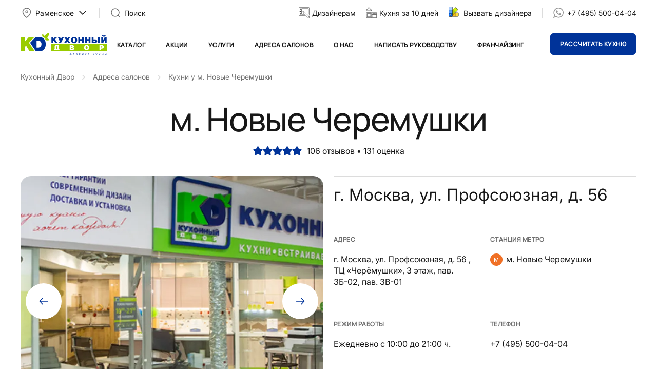

--- FILE ---
content_type: text/html; charset=UTF-8
request_url: https://ramenskoe.kuxni.net/salons/novye-cheremushki/
body_size: 35201
content:
<!DOCTYPE html><html lang="ru"><head><title>Кухни на Профсоюзной, кухни у метро Новые Черемушки Раменское</title><meta http-equiv="Content-Type" content="text/html; charset=utf-8"/><meta name="viewport" content="initial-scale=1, maximum-scale=1, user-scalable=no, width=device-width, height=device-height, shrink-to-fit=no"><meta http-equiv="X-UA-Compatible" content="ie=edge"><meta name="format-detection" content="telephone=no"><meta name="color-scheme" content="light"><style>a,body,div,form,header,html,img,li,nav,p,span,strong,ul,video{border:none;font:inherit;font-size:100%;margin:0;padding:0;vertical-align:baseline}html{box-sizing:border-box}*,:after,:before{box-sizing:inherit}header,main,nav{display:block}video{display:inline-block}body{margin:0}ul{list-style-type:none}a{background:0 0;text-decoration:none}button,input{line-height:normal}button::-moz-focus-inner,input::-moz-focus-inner{border:0;padding:0}img{display:block;max-width:100%;height:auto}input{margin:0;padding:0;-webkit-appearance:none;-moz-appearance:none;appearance:none}.wrapper{max-width:88.75rem;margin:0 auto;padding-left:40px;padding-right:40px}@media screen and (max-width:48rem){.wrapper{padding-left:34px;padding-right:34px}}@media screen and (max-width:30rem){.wrapper{padding-left:30px;padding-right:30px}}.container{margin-right:20px;margin-left:20px}@media screen and (max-width:30rem){.container{margin-right:10px;margin-left:10px}}.grid{display:grid;grid-template-columns:repeat(12,1fr);grid-gap:20px;gap:20px}.col-1{grid-column-end:span 1}.col-2{grid-column-end:span 2}.col-6{grid-column-end:span 6}.col-11{grid-column-end:span 11}.col-12{grid-column-end:span 12}@media (min-width:48rem){.col-md-3{grid-column-end:span 3}.col-md-10{grid-column-end:span 10}}@media (min-width:64rem){.col-lg-3{grid-column-end:span 3}}.mt-20{margin-top:20px}@media screen and (max-width:30rem){.mt-20{margin-top:15px}}.mt-30{margin-top:30px}@media screen and (max-width:30rem){.mt-30{margin-top:20px}}.mt-74{margin-top:75px}@media screen and (max-width:64rem){.mt-74{margin-top:60px}}@media screen and (max-width:30rem){.mt-74{margin-top:40px}}.ml-auto{margin-left:auto}.relative{position:relative}.overlay{position:fixed;left:0;top:200px;width:100%;height:100%;background:rgba(23,23,23,.4);z-index:5;opacity:0;visibility:hidden}.list-gray li{margin-top:15px;color:#707070}@media screen and (max-width:64rem){.list-gray li{margin-top:12px}}@media screen and (max-width:63.9375rem){.d-lgm-none{display:none!important}}@media screen and (min-width:1023px){.d-desktop-none{display:none!important}}@media screen and (max-width:30rem){.d-sm-none{display:none!important}}.fixed{position:fixed;top:0;left:0;width:100%;background-color:#fff;z-index:12}body{font-family:Inter,sans-serif;font-size:1rem;line-height:1.4;font-optical-sizing:auto;background:#fff;color:#171717;-webkit-font-smoothing:antialiased;-moz-osx-font-smoothing:grayscale;padding-top:120px}@media screen and (max-width:48rem){body{padding-top:70px}}@media screen and (max-width:30rem){body{font-size:.875rem;padding-bottom:40px}}.h2,.h3{font-family:Manrope,sans-serif;font-stretch:normal;font-style:normal;font-weight:500;letter-spacing:-1.28px}.h2{font-size:4rem;line-height:4rem}@media screen and (max-width:64rem){.h2{font-size:3rem;line-height:3rem}}@media screen and (max-width:30rem){.h2{font-size:1.75rem;line-height:1.75rem}}.h3{font-size:2.5rem;line-height:2.875rem}@media screen and (max-width:30rem){.h3{font-size:1.5rem;line-height:1.75rem}}.h4{font-size:2rem;line-height:2rem}@media screen and (max-width:30rem){.h4{font-size:1.375rem;line-height:1.625rem}}.text-right{text-align:right}.text-center{text-align:center}.text-gray{color:#707070}.text-caption{font-family:Manrope,sans-serif;font-size:12px;font-weight:700;text-transform:uppercase;letter-spacing:.48px}.align-middle{align-items:center}.icon{display:inline-block;width:1.5rem;height:1.5rem;vertical-align:middle;fill:currentcolor}.icon--black{filter:brightness(0%)}.btn{display:block;padding:0 20px;border-radius:10px;white-space:nowrap;font-family:Manrope,sans-serif;font-weight:700;border:0;text-transform:uppercase}.btn-big{height:44px;font-size:.75rem;letter-spacing:.48px;line-height:2.75rem}.btn-blue{color:#fff;background-color:#039}.btn-round{width:70px;height:70px;display:inline-flex;justify-content:center;padding:23px;border:0;border-radius:100px;color:#039;background-color:#fff;text-align:center}.btn-round--gray{color:initial;background-color:#f0f0f0}@media screen and (max-width:30rem){.btn-round{width:52px;height:52px;padding:13px}}.burger{position:relative;width:16px;height:16px;margin-top:5px;margin-left:15px}.burger .icon-left{position:absolute;top:6px;height:1.5px;width:8px;background-color:#171717}.burger .icon-left:before{content:"";position:absolute;top:-6px;width:8px;height:1.5px;background-color:#171717}.burger .icon-left:after{content:"";position:absolute;top:6px;width:8px;height:1.5px;background-color:#171717}.burger .icon-right{position:absolute;height:1.5px;width:8px;top:6px;left:8px;background-color:#171717}.burger .icon-right:before{content:"";position:absolute;top:-6px;width:8px;height:1.5px;background-color:#171717}.burger .icon-right:after{content:"";position:absolute;top:6px;width:8px;height:1.5px;background-color:#171717}.topmenu{display:flex;width:100%;margin-left:20px}@media screen and (max-width:48rem){.topmenu{margin-left:0;flex-direction:column}}.topmenu-submenu{position:absolute;left:0;width:100%;padding:40px 0;z-index:10;opacity:0;visibility:hidden}@media screen and (max-width:48rem){.topmenu-submenu{display:none;position:relative;padding:0;opacity:1;visibility:visible}}.topmenu-parent:after{content:"";position:absolute;left:0;top:110px;width:100%;height:250px;background:#fff;z-index:9;opacity:0;visibility:hidden}@media screen and (max-width:48rem){.topmenu-parent:after{display:none}.topmenu-parent a{display:flex;justify-content:space-between}}.topmenu-row{display:flex;flex-wrap:wrap;width:100%}.topmenu-row>li{width:25%;margin-bottom:15px}.topmenu-row>li a:not(.topmenu-subtitle){font-size:1rem;font-family:Inter,sans-serif;font-weight:400}@media screen and (max-width:48rem){.topmenu-row>li a:not(.topmenu-subtitle){font-size:.875rem}}.topmenu-row>li>ul li{margin-top:15px}@media screen and (max-width:48rem){.topmenu-row{flex-direction:column;padding:0;margin-left:20px;width:auto}.topmenu-row>li{width:100%;margin-top:15px;margin-bottom:0}.topmenu-row a{font-size:.875rem}.topmenu-row ul{display:none;margin-left:20px}}.topmenu-subtitle{font-size:1.5rem;font-family:Manrope,sans-serif;font-weight:500;color:#171717}@media screen and (max-width:48rem){.topmenu-subtitle{display:flex;justify-content:space-between}}.topmenu>li{margin-right:40px}.topmenu>li>a{font-family:Manrope,sans-serif;font-weight:700;font-size:.75rem;letter-spacing:.48px;text-transform:uppercase}@media screen and (max-width:48rem){.topmenu>li>a{font-size:1.375rem;font-weight:500;letter-spacing:-.44px;text-transform:none}}@media screen and (max-width:64rem){.topmenu>li{margin-right:20px}}@media screen and (max-width:48rem){.topmenu>li{margin-top:20px;margin-right:0}}.topmenu a{color:#171717}@media screen and (max-width:48rem){.topmenu-parent>a:after,.topmenu-subtitle:after{content:"";display:block;width:24px;height:24px;margin-right:-8px;background-image:url("data:image/svg+xml,%3Csvg width='20' height='20' viewBox='0 0 20 20' fill='none' xmlns='http://www.w3.org/2000/svg'%3E%3Cpath d='m5 7.5 5 5 5-5' stroke='%23171717' stroke-width='1.5' stroke-linecap='round' stroke-linejoin='round'/%3E%3C/svg%3E%0A")}.topmenu-parent>a:after{margin-top:7px}}.main-video{position:relative;font-size:0}@media screen and (max-width:64rem){.main-video{margin-top:0}}.main-video video{border-radius:20px;width:100%;height:70vh;min-height:600px;-o-object-fit:cover;object-fit:cover;-o-object-position:center;object-position:center}@media screen and (max-width:64rem){.main-video video{height:480px;min-height:480px}}@media screen and (max-width:30rem){.main-video video{height:225px;min-height:225px}}.main-video-text{position:absolute;bottom:40px;left:50%;width:670px;transform:translate(-50%);color:#fff;font-family:Manrope,sans-serif;font-size:1.5rem;font-weight:500;text-align:center;line-height:1}@media screen and (max-width:64rem){.main-video-text{font-size:1.25rem}}@media screen and (max-width:48rem){.main-video-text{width:90%}}@media screen and (max-width:30rem){.main-video-text{font-size:.75rem;bottom:20px}}.main-video-text strong{display:block;margin-bottom:30px;font-size:5rem;letter-spacing:-1.6px}@media screen and (max-width:64rem){.main-video-text strong{font-size:3.75rem}}@media screen and (max-width:48rem){.main-video-text strong{font-size:3rem}}@media screen and (max-width:30rem){.main-video-text strong{margin-bottom:10px;font-size:2rem;line-height:2.25rem;letter-spacing:-.64px}}.main-video-btn{position:absolute;right:20px;bottom:20px}.main-video-btn .icon-pause{display:none}.glide *{box-sizing:inherit}.popup{position:fixed;left:0;top:0;width:100%;height:0;opacity:0;background-color:#fff;visibility:hidden;z-index:-1}.search-form__input{width:100%;height:52px;font-size:16px;padding:0 50px;border-radius:10px;border:solid 1px #039;background-color:#fff}@media screen and (max-width:30rem){.search-form__input{font-size:14px;padding-left:20px;height:44px}}.search-form__btn{width:100%;height:52px;font-size:12px;line-height:52px;text-transform:uppercase}.search-form__icon{position:absolute;left:20px;top:14px}@media screen and (max-width:30rem){.search-form__icon{left:auto;right:20px;top:9px}}.mobile-panel{position:fixed;display:none;align-items:center;left:0;bottom:0;width:100%;height:60px;z-index:10;background-color:#f0f0f0}.mobile-panel__item{width:25%;text-align:center}.mobile-panel__item a{font-size:.75rem;color:#959595}@media screen and (max-width:30rem){.mobile-panel{display:flex}}.mobile-menu{position:fixed;left:0;top:50px;width:100%;height:0;opacity:0;background-color:#fff;visibility:hidden;z-index:-1}.mobile-menu-wrapper{display:flex;min-height:100%;flex-direction:column}.mobile-menu-container{flex:1}.mobile-menu-toolbar{display:flex;align-items:center;border:1px solid #dcdcdc;padding:10px;border-radius:10px;text-align:center}.mobile-menu-toolbar a{width:50%;color:#171717}.mobile-menu-toolbar a:first-child{border-right:1px solid #dcdcdc}.mobile-menu-links{height:120px;margin:20px 0}.mobile-menu-links a:not(.btn){color:#171717}.header-toolbar{display:flex;align-items:center;flex-wrap:nowrap;justify-content:space-between;padding:13px 0;border-bottom:1px solid #dcdcdc}@media screen and (max-width:63.9375rem){.header-toolbar{display:none}}.header-col{display:flex;align-items:center;flex-wrap:nowrap;font-size:.875rem}.header-city span,.header-search span{margin:0 5px}.header-logo img{max-width:168px}@media screen and (max-width:30rem){.header-logo img{max-width:135px}}.header-vl{width:1px;height:20px;margin:0 20px;background-color:#dcdcdc}.header-search{width:100%}.header-call,.header-designer{white-space:nowrap}.header-call a,.header-designer a{margin-left:5px;color:#171717;text-decoration:none}.header-nav{display:flex;align-items:center;flex-wrap:nowrap;justify-content:space-between;padding:13px 0}.header-nav-icon{display:flex;margin-right:20px}.header-nav-icon a{margin-left:15px;color:#171717}@media screen and (max-width:63.9375rem){.header-nav-icon{margin-right:0}}.header-menu{width:100%}@media screen and (max-width:63.9375rem){.header-menu{display:none}}select.multiple-select,select.form__select{display:none;visibility:hidden;}</style><script type="text/javascript" data-pagespeed-no-defer>(function(){function d(b){var a=window;if(a.addEventListener)a.addEventListener("load",b,!1);else if(a.attachEvent)a.attachEvent("onload",b);else{var c=a.onload;a.onload=function(){b.call(this);c&&c.call(this)}}}var p=Date.now||function(){return+new Date};window.pagespeed=window.pagespeed||{};var q=window.pagespeed;function r(){this.a=!0}r.prototype.c=function(b){b=parseInt(b.substring(0,b.indexOf(" ")),10);return!isNaN(b)&&b<=p()};r.prototype.hasExpired=r.prototype.c;r.prototype.b=function(b){return b.substring(b.indexOf(" ",b.indexOf(" ")+1)+1)};r.prototype.getData=r.prototype.b;r.prototype.f=function(b){var a=document.getElementsByTagName("script"),a=a[a.length-1];a.parentNode.replaceChild(b,a)};r.prototype.replaceLastScript=r.prototype.f;
r.prototype.g=function(b){var a=window.localStorage.getItem("pagespeed_lsc_url:"+b),c=document.createElement(a?"style":"link");a&&!this.c(a)?(c.type="text/css",c.appendChild(document.createTextNode(this.b(a)))):(c.rel="stylesheet",c.href=b,this.a=!0);this.f(c)};r.prototype.inlineCss=r.prototype.g;
r.prototype.h=function(b,a){var c=window.localStorage.getItem("pagespeed_lsc_url:"+b+" pagespeed_lsc_hash:"+a),f=document.createElement("img");c&&!this.c(c)?f.src=this.b(c):(f.src=b,this.a=!0);for(var c=2,k=arguments.length;c<k;++c){var g=arguments[c].indexOf("=");f.setAttribute(arguments[c].substring(0,g),arguments[c].substring(g+1))}this.f(f)};r.prototype.inlineImg=r.prototype.h;
function t(b,a,c,f){a=document.getElementsByTagName(a);for(var k=0,g=a.length;k<g;++k){var e=a[k],m=e.getAttribute("data-pagespeed-lsc-hash"),h=e.getAttribute("data-pagespeed-lsc-url");if(m&&h){h="pagespeed_lsc_url:"+h;c&&(h+=" pagespeed_lsc_hash:"+m);var l=e.getAttribute("data-pagespeed-lsc-expiry"),l=l?(new Date(l)).getTime():"",e=f(e);if(!e){var n=window.localStorage.getItem(h);n&&(e=b.b(n))}e&&(window.localStorage.setItem(h,l+" "+m+" "+e),b.a=!0)}}}
function u(b){t(b,"img",!0,function(a){return a.src});t(b,"style",!1,function(a){return a.firstChild?a.firstChild.nodeValue:null})}
q.i=function(){if(window.localStorage){var b=new r;q.localStorageCache=b;d(function(){u(b)});d(function(){if(b.a){for(var a=[],c=[],f=0,k=p(),g=0,e=window.localStorage.length;g<e;++g){var m=window.localStorage.key(g);if(!m.indexOf("pagespeed_lsc_url:")){var h=window.localStorage.getItem(m),l=h.indexOf(" "),n=parseInt(h.substring(0,l),10);if(!isNaN(n))if(n<=k){a.push(m);continue}else if(n<f||!f)f=n;c.push(h.substring(l+1,h.indexOf(" ",l+1)))}}k="";f&&(k="; expires="+(new Date(f)).toUTCString());document.cookie=
"_GPSLSC="+c.join("!")+k;g=0;for(e=a.length;g<e;++g)window.localStorage.removeItem(a[g]);b.a=!1}})}};q.localStorageCacheInit=q.i;})();
pagespeed.localStorageCacheInit();</script><link rel="stylesheet" href="/local/templates/kd/assets/app.css,q1766144324102518+custom.css,q17682374251165.pagespeed.cc.PFYLX8KUQh.css" data-pagespeed-lsc-url="https://ramenskoe.kuxni.net/local/templates/kd/assets/app.css?1766144324102518"><link rel="icon" href="/local/templates/kd/assets/favicon.ico" sizes="any" data-pagespeed-lsc-url="https://ramenskoe.kuxni.net/local/templates/kd/assets/favicon.ico"><meta name="description" content="Фирменный салон кухонь «Кухонный Двор» у м. Новые Черемушки. Кухонные гарнитуры, корпусная мебель по самым выгодным ценам."/><style>
.kd-spoiler h1 {
	font-size: 27px;
	font-weight: bold;
	color: #333;
	text-align: left !important;
}
.kd-spoiler h2, .kd-spoiler h3 {
	font-size: 22px;
	line-height: 28px;
	color: #333;
	text-align: left !important;
}
.kd-spoiler a {
	color: #039;
}
.kd-spoiler img {
	margin: 20px 20px 20px 0 !important;
}
.kd-spoiler img[align="right"] {
	margin: 20px 0 20px 20px !important;
}
.kd-spoiler-hidden {
	clear: left;
}
.iblock_desc_read_more_toggle_down {
	color: #039;
	text-decoration: underline;
	cursor: pointer;
}
.iblock_desc_read_more_toggle_up {
  display: none;
}
</style><style>
.form__file {
	display: none;
}
</style></head><body><div class="overlay"></div><div class="fixed" id="fixed"><div class="wrapper"><header class="header" data-module="header"><div class="header-toolbar"><div class="header-col header-city js-popup" data-target="location" data-fetch="/ajax/kd/?p=city"><svg class="icon icon-location text-gray" aria-hidden="true" focusable="false"><use xmlns:xlink="http://www.w3.org/1999/xlink" xlink:href="#icon-location"></use></svg> <span>Раменское</span><svg class="icon icon-down" aria-hidden="true" focusable="false"><use xmlns:xlink="http://www.w3.org/1999/xlink" xlink:href="#icon-down"></use></svg></div><div class="header-vl"></div><div class="header-col header-search js-popup" data-target="search"><svg class="icon icon-search text-gray" aria-hidden="true" focusable="false"><use xmlns:xlink="http://www.w3.org/1999/xlink" xlink:href="#icon-search"></use></svg> <span>Поиск</span></div><div class="header-col header-designer mr-20"><svg class="icon icon-designer text-gray" aria-hidden="true" focusable="false" style="width:21px;"><use xmlns:xlink="http://www.w3.org/1999/xlink" xlink:href="#icon-tablet"></use></svg> <a href="/uslugi/arkhitektoram-i-dizayneram/">Дизайнерам</a></div><div class="header-col header-designer mr-20"><svg class="icon icon-designer text-gray" aria-hidden="true" focusable="false" style="width:21px;"><use xmlns:xlink="http://www.w3.org/1999/xlink" xlink:href="#icon-mk"></use></svg> <a href="https://kuxnishop.net/" target="_blank">Кухня за 10 дней</a></div><div class="header-col header-designer"><svg class="icon icon-designer text-gray" aria-hidden="true" focusable="false"><use xmlns:xlink="http://www.w3.org/1999/xlink" xlink:href="#icon-palete"></use></svg> <a href="/uslugi/vyzvat-dizaynera-na-dom/">Вызвать дизайнера</a></div><div class="header-vl"></div><div class="header-col header-call calltouch_phone_1 js-phone"><svg class="icon icon-whatsapp" aria-hidden="true" focusable="false"><use xmlns:xlink="http://www.w3.org/1999/xlink" xlink:href="#icon-whatsapp"></use></svg> <a href="tel:+74955000404">+7 (495) 500-04-04</a></div></div><div class="header-nav"><div class="header-logo"><a href="/"><img src="/local/templates/kd/assets/logo.svg" alt="Кухонный двор" data-pagespeed-lsc-url="https://ramenskoe.kuxni.net/local/templates/kd/assets/logo.svg"/></a></div><nav class="header-menu"><ul class="topmenu" id="topmenu" data-module="menu"><li class="topmenu-parent"><a href="/catalog/">Каталог</a><div class="topmenu-submenu"><ul class="wrapper topmenu-row"><li><a href="/catalog/kuhni/" class="topmenu-subtitle is-parent">
Кухни </a><ul><li><a href="/catalog/kuhni/modern/">
Современные кухни </a></li><li><a href="/catalog/kuhni/classic/">
Неоклассика </a></li><li><a href="/catalog/kuhni/exclusive/">
Портфолио </a></li><li><a href="/catalog/kuhni/gotovye-sety/">
Кухни готовые - сеты </a></li></ul></li> <li><a href="/catalog/korpusnaya_mebel/" class="topmenu-subtitle is-parent">
Корпусная мебель </a><ul><li><a href="/catalog/korpusnaya_mebel/gostinnaya/">
Мебель для гостиной </a></li><li><a href="/catalog/korpusnaya_mebel/prikhozhie/">
Прихожие </a></li><li><a href="/catalog/korpusnaya_mebel/shkafy/">
Шкафы </a></li></ul></li> <li><a href="/catalog/sale/" class="topmenu-subtitle">
Распродажа </a></li><li><a href="/catalog/komplekt/" class="topmenu-subtitle is-parent">
Комплектующие </a><ul><li><a href="/catalog/komplekt/stoleshnitsy/">
Столешницы </a></li><li><a href="/catalog/komplekt/vstraivaemaya_tehnika/">
Встраиваемая техника </a></li><li><a href="/catalog/komplekt/paneli/">
Стеклянные стеновые панели </a></li></ul></li></ul></div></li> <li><a href="/stocks/">Акции</a></li><li class="topmenu-parent"><a href="/uslugi/">Услуги</a><div class="topmenu-submenu"><ul class="wrapper topmenu-row"><li><a href="/uslugi/vyzvat-dizaynera-na-dom/">
Выезд дизайнера на дом </a></li><li><a href="/raschet/">
Расчет кухни </a></li><li><a href="/kredit/">
Кредит и рассрочка </a></li><li><a href="/uslugi/tehnicheskoe-obsluzhivanie/">
Техническое обслуживание </a></li><li><a href="/uslugi/kukhnya-za-1-den/">
Кухня за 1 день! </a></li><li><a href="/uslugi/video-order/">
Видеорасчет </a></li><li><a href="/uslugi/zamer-pomeshcheniy/">
Замер помещения кухни </a></li><li><a href="/about/test-drayv/">
Тест-драйв </a></li><li><a href="/uslugi/diskontnaya-programma/">
Реферальная программа </a></li><li><a href="/delivery/">
Способ оплаты </a></li><li><a href="/friends-club/">
Клуб друзей </a></li></ul></div></li> <li><a href="/salons/">Адреса салонов</a></li><li class="topmenu-parent"><a href="/about/">О нас</a><div class="topmenu-submenu"><ul class="wrapper topmenu-row"><li><a href="/about/index.php">
О бренде </a></li><li><a href="/about/nagrady/">
Награды </a></li><li><a href="/about/vopros-otvet/">
Вопрос-ответ </a></li><li><a href="/video/">
КД в ТВ-проектах </a></li><li><a href="/about/vacancy/">
Вакансии </a></li><li><a href="/about/factory/">
Фабрика </a></li><li><a href="/about/sertifikaty/">
Сертификаты </a></li><li><a href="/about/poleznie_soveti/">
Полезные советы </a></li><li><a href="/about/reviews/">
Отзывы </a></li><li><a href="/uslugi/arkhitektoram-i-dizayneram/">
Дизайнерам </a></li><li><a href="/news/">
Новости </a></li><li><a href="/about/zvezdnyivibor/">
Звездный выбор </a></li><li><a href="/about/kdecolife/">
ЭКО-ЛАЙФ </a></li><li><a href="/video-reviews/">
Видеоотзывы </a></li><li><a href="/franchayzing/">
Франчайзинг </a></li></ul></div></li> <li><a href="/contacts/">Написать руководству</a></li><li><a href="/franchayzing/">Франчайзинг</a></li></ul></nav><div class="header-col"><div class="header-nav-icon"><a href="https://wa.me/79254336874" class="d-desktop-none" target="_blank"><svg class="icon icon-whatsapp icon--black" aria-hidden="true" focusable="false"><use xmlns:xlink="http://www.w3.org/1999/xlink" xlink:href="#icon-whatsapp"></use></svg></a><a href="javascript:;" class="d-desktop-none js-popup" data-target="location" data-fetch="/ajax/kd/?p=city"><svg class="icon icon-location icon--black" aria-hidden="true" focusable="false"><use xmlns:xlink="http://www.w3.org/1999/xlink" xlink:href="#icon-location"></use></svg></a><a href="javascript:;" class="d-desktop-none js-popup" data-target="search"><svg class="icon icon-search" aria-hidden="true" focusable="false"><use xmlns:xlink="http://www.w3.org/1999/xlink" xlink:href="#icon-search"></use></svg></a><div class="d-desktop-none burger" id="burger-menu"><div class="icon-left"></div><div class="icon-right"></div></div></div><a href="javascript:;" class="btn btn-big btn-blue d-lgm-none js-popup" data-target="order">
Рассчитать кухню
</a></div></div></header></div></div><main class="main"><div class="wrapper mt-20"><div class="breadcrumbs" itemprop="http://schema.org/breadcrumb" itemscope="" itemtype="http://schema.org/BreadcrumbList"><a href="/" itemprop="item" class="breadcrumbs__item"><span itemprop="name">Кухонный Двор</span><meta itemprop="position" content="0"></a><a href="/salons/" itemprop="item" class="breadcrumbs__item"><span itemprop="name">Адреса салонов</span><meta itemprop="position" content="1"></a><span class="breadcrumbs__item">Кухни у м. Новые Черемушки</span></div>	</div><div class="wrapper"><h1 class="h2 text-center mt-40">м. Новые Черемушки</h1><div class="stars stars--small align-center mt-20"><svg class="icon icon-star" aria-hidden="true" focusable="false"><use xmlns:xlink="http://www.w3.org/1999/xlink" xlink:href="#icon-star"></use></svg> <svg class="icon icon-star" aria-hidden="true" focusable="false"><use xmlns:xlink="http://www.w3.org/1999/xlink" xlink:href="#icon-star"></use></svg> <svg class="icon icon-star" aria-hidden="true" focusable="false"><use xmlns:xlink="http://www.w3.org/1999/xlink" xlink:href="#icon-star"></use></svg> <svg class="icon icon-star" aria-hidden="true" focusable="false"><use xmlns:xlink="http://www.w3.org/1999/xlink" xlink:href="#icon-star"></use></svg> <svg class="icon icon-star" aria-hidden="true" focusable="false"><use xmlns:xlink="http://www.w3.org/1999/xlink" xlink:href="#icon-star"></use></svg> <span class="stars-count">106 отзывов • 131 оценка</span></div></div><div class="wrapper mt-40"><div class="grid shop shop--detail"><div class="col-12 col-lg-6 shop-slider"><div class="glide slider-1" data-module="slider"><div class="glide__track" data-glide-el="track"><ul class="glide__slides gallery"><li class="glide__slide"><a href="/upload/iblock/8d7/j6fyn4ipte5d1p8y9m51ywais8mkqxj8/810х300_Проф_КД.jpg"><img src="/upload/resize_cache/iblock/8d7/j6fyn4ipte5d1p8y9m51ywais8mkqxj8/700_580_2/810х300_Проф_КД.jpg" class="lazyload br-20" alt="м. Новые Черемушки"/></a></li><li class="glide__slide"><a href="/upload/iblock/0e1/hx5w5u9yd3fyvs6hra3sycmvhrqj6q0j/Профсоюзная 56.jpg"><img src="/upload/resize_cache/iblock/0e1/hx5w5u9yd3fyvs6hra3sycmvhrqj6q0j/700_580_2/Профсоюзная 56.jpg" class="lazyload br-20" alt="м. Новые Черемушки"/></a></li><li class="glide__slide"><a href="/upload/iblock/58e/9zcxfvflxitfm1760lmbap4z9yp210ou/77a546d59627152fd2ee185cc961978d.jpg"><img src="/upload/resize_cache/iblock/58e/9zcxfvflxitfm1760lmbap4z9yp210ou/700_580_2/77a546d59627152fd2ee185cc961978d.jpg" class="lazyload br-20" alt="м. Новые Черемушки" data-pagespeed-lsc-url="https://ramenskoe.kuxni.net/upload/resize_cache/iblock/58e/9zcxfvflxitfm1760lmbap4z9yp210ou/700_580_2/77a546d59627152fd2ee185cc961978d.jpg"/></a></li><li class="glide__slide"><a href="/upload/iblock/644/5enum35nky67s8ghjcy5hp3uqg1xmvs3/20220207_101553.jpg"><img src="/upload/resize_cache/iblock/644/5enum35nky67s8ghjcy5hp3uqg1xmvs3/700_580_2/20220207_101553.jpg" class="lazyload br-20" alt="м. Новые Черемушки" data-pagespeed-lsc-url="https://ramenskoe.kuxni.net/upload/resize_cache/iblock/644/5enum35nky67s8ghjcy5hp3uqg1xmvs3/700_580_2/20220207_101553.jpg"/></a></li><li class="glide__slide"><a href="/upload/iblock/ef4/eyj1jhzoqy792jdffn2a9l984yj9o94b/20220207_101933.jpg"><img src="/upload/resize_cache/iblock/ef4/eyj1jhzoqy792jdffn2a9l984yj9o94b/700_580_2/20220207_101933.jpg" class="lazyload br-20" alt="м. Новые Черемушки" data-pagespeed-lsc-url="https://ramenskoe.kuxni.net/upload/resize_cache/iblock/ef4/eyj1jhzoqy792jdffn2a9l984yj9o94b/700_580_2/20220207_101933.jpg"/></a></li><li class="glide__slide"><a href="/upload/iblock/e7d/st0bdws91o8nd9mcdif0hwiskct1erh5/20220207_101727.jpg"><img src="/upload/resize_cache/iblock/e7d/st0bdws91o8nd9mcdif0hwiskct1erh5/700_580_2/20220207_101727.jpg" class="lazyload br-20" alt="м. Новые Черемушки" data-pagespeed-lsc-url="https://ramenskoe.kuxni.net/upload/resize_cache/iblock/e7d/st0bdws91o8nd9mcdif0hwiskct1erh5/700_580_2/20220207_101727.jpg"/></a></li><li class="glide__slide"><a href="/upload/iblock/ad7/t2ucahppuzgcjv7f7zlmn0sb8kzle3pw/20220207_101745.jpg"><img src="/upload/resize_cache/iblock/ad7/t2ucahppuzgcjv7f7zlmn0sb8kzle3pw/700_580_2/20220207_101745.jpg" class="lazyload br-20" alt="м. Новые Черемушки" data-pagespeed-lsc-url="https://ramenskoe.kuxni.net/upload/resize_cache/iblock/ad7/t2ucahppuzgcjv7f7zlmn0sb8kzle3pw/700_580_2/20220207_101745.jpg"/></a></li><li class="glide__slide"><a href="/upload/iblock/093/mwys894m4evnvdl4i6dj2fb8x36r71hg/20220207_101838.jpg"><img src="/upload/resize_cache/iblock/093/mwys894m4evnvdl4i6dj2fb8x36r71hg/700_580_2/20220207_101838.jpg" class="lazyload br-20" alt="м. Новые Черемушки" data-pagespeed-lsc-url="https://ramenskoe.kuxni.net/upload/resize_cache/iblock/093/mwys894m4evnvdl4i6dj2fb8x36r71hg/700_580_2/20220207_101838.jpg"/></a></li><li class="glide__slide"><a href="/upload/iblock/707/oaxerkyvxz8wr2mriysdtykaxuoi2y90/20220207_101917.jpg"><img src="/upload/resize_cache/iblock/707/oaxerkyvxz8wr2mriysdtykaxuoi2y90/700_580_2/20220207_101917.jpg" class="lazyload br-20" alt="м. Новые Черемушки" data-pagespeed-lsc-url="https://ramenskoe.kuxni.net/upload/resize_cache/iblock/707/oaxerkyvxz8wr2mriysdtykaxuoi2y90/700_580_2/20220207_101917.jpg"/></a></li><li class="glide__slide"><a href="/upload/iblock/8f1/u2o37moftlkfabkhx4km0nr4c7jq4el8/25a2d829be105220b406f6480585101e.jpg"><img src="/upload/resize_cache/iblock/8f1/u2o37moftlkfabkhx4km0nr4c7jq4el8/700_580_2/25a2d829be105220b406f6480585101e.jpg" class="lazyload br-20" alt="м. Новые Черемушки" data-pagespeed-lsc-url="https://ramenskoe.kuxni.net/upload/resize_cache/iblock/8f1/u2o37moftlkfabkhx4km0nr4c7jq4el8/700_580_2/25a2d829be105220b406f6480585101e.jpg"/></a></li><li class="glide__slide"><a href="/upload/iblock/1ef/xxxtigkfakoafs1nm3n49xkvqc45e8cp/20220207_101652.jpg"><img src="/upload/resize_cache/iblock/1ef/xxxtigkfakoafs1nm3n49xkvqc45e8cp/700_580_2/20220207_101652.jpg" class="lazyload br-20" alt="м. Новые Черемушки" data-pagespeed-lsc-url="https://ramenskoe.kuxni.net/upload/resize_cache/iblock/1ef/xxxtigkfakoafs1nm3n49xkvqc45e8cp/700_580_2/20220207_101652.jpg"/></a></li><li class="glide__slide"><a href="/upload/iblock/307/8stc2i5ojwqtb2mtcv2fhx3jlml4djh1/4b7a9b5ff8078acebc9f2509a6932a3204bf945e.jpg"><img src="/upload/resize_cache/iblock/307/8stc2i5ojwqtb2mtcv2fhx3jlml4djh1/700_580_2/4b7a9b5ff8078acebc9f2509a6932a3204bf945e.jpg" class="lazyload br-20" alt="м. Новые Черемушки" data-pagespeed-lsc-url="https://ramenskoe.kuxni.net/upload/resize_cache/iblock/307/8stc2i5ojwqtb2mtcv2fhx3jlml4djh1/700_580_2/4b7a9b5ff8078acebc9f2509a6932a3204bf945e.jpg"/></a></li><li class="glide__slide"><a href="/upload/resize_cache/iblock/5be/v9upahx0l76zzonz92n6gn13qb71bvw2/1440_1024_1/b34f350852d029de6d05db1100fd664e0c201acc.jpg"><img src="/upload/resize_cache/iblock/5be/v9upahx0l76zzonz92n6gn13qb71bvw2/700_580_2/b34f350852d029de6d05db1100fd664e0c201acc.jpg" class="lazyload br-20" alt="м. Новые Черемушки" data-pagespeed-lsc-url="https://ramenskoe.kuxni.net/upload/resize_cache/iblock/5be/v9upahx0l76zzonz92n6gn13qb71bvw2/700_580_2/b34f350852d029de6d05db1100fd664e0c201acc.jpg"/></a></li><li class="glide__slide"><a href="/upload/iblock/f1a/y2awutdks5vhtgxv8c4vi2xm0lif806q/bb93bf90f6b611b211b0f17555846daadebfdca0.jpg"><img src="/upload/resize_cache/iblock/f1a/y2awutdks5vhtgxv8c4vi2xm0lif806q/700_580_2/bb93bf90f6b611b211b0f17555846daadebfdca0.jpg" class="lazyload br-20" alt="м. Новые Черемушки" data-pagespeed-lsc-url="https://ramenskoe.kuxni.net/upload/resize_cache/iblock/f1a/y2awutdks5vhtgxv8c4vi2xm0lif806q/700_580_2/bb93bf90f6b611b211b0f17555846daadebfdca0.jpg"/></a></li><li class="glide__slide"><a href="/upload/iblock/70b/ptc3amze8rkipu61fh7qtw4390zzwscc/d1a7b8656170d2b100953705969c5cae4c34d936.jpg"><img src="/upload/resize_cache/iblock/70b/ptc3amze8rkipu61fh7qtw4390zzwscc/700_580_2/d1a7b8656170d2b100953705969c5cae4c34d936.jpg" class="lazyload br-20" alt="м. Новые Черемушки" data-pagespeed-lsc-url="https://ramenskoe.kuxni.net/upload/resize_cache/iblock/70b/ptc3amze8rkipu61fh7qtw4390zzwscc/700_580_2/d1a7b8656170d2b100953705969c5cae4c34d936.jpg"/></a></li><li class="glide__slide"><a href="/upload/iblock/966/a66k6yv2fizk5rr43hsd975v48qly6jg/20240824_113608.jpg"><img src="/upload/resize_cache/iblock/966/a66k6yv2fizk5rr43hsd975v48qly6jg/700_580_2/20240824_113608.jpg" class="lazyload br-20" alt="м. Новые Черемушки" data-pagespeed-lsc-url="https://ramenskoe.kuxni.net/upload/resize_cache/iblock/966/a66k6yv2fizk5rr43hsd975v48qly6jg/700_580_2/20240824_113608.jpg"/></a></li></ul></div><div class="glide__arrows glide__arrows--50" data-glide-el="controls"><button class="glide__arrow btn-round" data-glide-dir="<"><svg class="icon icon-prev" aria-hidden="true" focusable="false"><use xmlns:xlink="http://www.w3.org/1999/xlink" xlink:href="#icon-prev"></use></svg></button><button class="glide__arrow btn-round" data-glide-dir=">"><svg class="icon icon-next" aria-hidden="true" focusable="false"><use xmlns:xlink="http://www.w3.org/1999/xlink" xlink:href="#icon-next"></use></svg></button></div><div class="glide__bullets glide__bullets--absolute" data-glide-el="controls[nav]"><button class="glide__bullet" data-glide-dir="=0"></button><button class="glide__bullet" data-glide-dir="=1"></button><button class="glide__bullet" data-glide-dir="=2"></button><button class="glide__bullet" data-glide-dir="=3"></button><button class="glide__bullet" data-glide-dir="=4"></button><button class="glide__bullet" data-glide-dir="=5"></button><button class="glide__bullet" data-glide-dir="=6"></button><button class="glide__bullet" data-glide-dir="=7"></button><button class="glide__bullet" data-glide-dir="=8"></button><button class="glide__bullet" data-glide-dir="=9"></button><button class="glide__bullet" data-glide-dir="=10"></button><button class="glide__bullet" data-glide-dir="=11"></button><button class="glide__bullet" data-glide-dir="=12"></button><button class="glide__bullet" data-glide-dir="=13"></button><button class="glide__bullet" data-glide-dir="=14"></button><button class="glide__bullet" data-glide-dir="=15"></button></div></div></div><div class="col-12 col-lg-6 shop-block"><div class="grid h-100 h-md-auto"><div class="col-12"><div class="h4 mt-20 mt-md-0">г. Москва, ул. Профсоюзная, д. 56</div></div><div class="col-12 col-md-6"><div class="shop-caption">Адрес</div>
г. Москва, ул. Профсоюзная, д. 56 , ТЦ «Черёмушки», 3 этаж, пав. 3Б-02, пав. 3В-01 </div><div class="col-12 col-md-6"><div class="shop-caption">Станция метро</div><svg width="24" height="24" class="icon icon-subway" viewBox="0 0 24 24" fill="none" xmlns="http://www.w3.org/2000/svg"><rect width="24" height="24" rx="12" fill="#F07025"/><path d="M12 14.333 14.552 8h1.067l-3.162 8h-.914L8.438 8h1.048L12 14.333zM9.124 8v8H8V8h1.124zm5.752 8V8H16v8h-1.124z" fill="#fff"/></svg>
м. Новые Черемушки </div><div class="col-12 col-md-6"><div class="shop-caption">Режим работы</div>
Ежедневно с 10:00 до 21:00 ч. </div><div class="col-12 col-md-6"><div class="shop-caption">Телефон</div>
+7 (495) 500-04-04 </div><div class="col-12 col-md-6 align-end"><a href="javascript:;" class="btn btn-blue btn-xxl w-100 js-popup" data-target="visit">Записаться на визит</a></div><div class="col-12 col-md-6 align-end"><a href="https://yandex.ru/maps/?rtext=~55.670133,37.552427" target="_blank" class="btn btn-border btn-xxl w-100" onclick="ym(16221556,'reachGoal','click-build-route');">Построить маршрут</a></div></div></div></div></div><div class="container relative mt-75" id="map-container" data-module="map"><div class="main-map" id="shops-map"></div></div><div class="wrapper mt-74"><div class="h2">Образцы в салоне</div><div class="grid mt-40"><div class="col-12 col-lg-8 pb-40"><div class="grid"><div class="col-12 col-md-6"><a href="/catalog/kuhni/classic/kukhnya-leya/"><img src="/upload/resize_cache/iblock/41c/7nzoowa73wjt2si0kyyxjhu4ng87xztc/460_410_2/leya7.jpg" class="lazyload br-20" alt="Кухня Лея" data-pagespeed-lsc-url="https://ramenskoe.kuxni.net/upload/resize_cache/iblock/41c/7nzoowa73wjt2si0kyyxjhu4ng87xztc/460_410_2/leya7.jpg"/></a><div class="h6 mt-20"><a href="/catalog/kuhni/classic/kukhnya-leya/">Кухня Лея</a></div><div class="fw-500 mt-20">
от 56 234 ₽ <div class="tooltip"><svg class="icon icon-info" aria-hidden="true" focusable="false"><use xmlns:xlink="http://www.w3.org/1999/xlink" xlink:href="#icon-info"></use></svg><div class="tooltip-box"><div class="h6">Базовая комплектация</div><img src="/assets/tooltip.jpg" class="mt-10" data-pagespeed-lsc-url="https://ramenskoe.kuxni.net/assets/tooltip.jpg"/><div class="mt-10">
Обращаем Ваше внимание, что цена за погонный метр включает в себя: фасады выбранной категории, влагостойкую столешницу HPL (Германия) высокой прочности, корпуса ЛДСП Egger (Германия) с кромкой ABS, ящики с доводчиками , петли с доводчиками, ручки, алюминиевый поддон в стол под мойку, сушка (Италия), цоколь Volpato (Италия). Из расчета в размере 2400 мм.
</div></div></div></div></div><div class="col-12 col-md-6"><a href="/catalog/kuhni/classic/kukhnya-patritsiya-soley/"><img src="/upload/resize_cache/iblock/0bf/98coudhkdfbn0l1ksk664ey9e10ortt8/460_410_2/02.jpeg" class="lazyload br-20" alt="Кухня Патриция Солей" data-pagespeed-lsc-url="https://ramenskoe.kuxni.net/upload/resize_cache/iblock/0bf/98coudhkdfbn0l1ksk664ey9e10ortt8/460_410_2/02.jpeg"/></a><div class="h6 mt-20"><a href="/catalog/kuhni/classic/kukhnya-patritsiya-soley/">Кухня Патриция Солей</a></div><div class="fw-500 mt-20">
от 67 078 ₽ <div class="tooltip"><svg class="icon icon-info" aria-hidden="true" focusable="false"><use xmlns:xlink="http://www.w3.org/1999/xlink" xlink:href="#icon-info"></use></svg><div class="tooltip-box"><div class="h6">Базовая комплектация</div><img src="/assets/tooltip.jpg" class="mt-10" data-pagespeed-lsc-url="https://ramenskoe.kuxni.net/assets/tooltip.jpg"/><div class="mt-10">
Обращаем Ваше внимание, что цена за погонный метр включает в себя: фасады выбранной категории, влагостойкую столешницу HPL (Германия) высокой прочности, корпуса ЛДСП Egger (Германия) с кромкой ABS, ящики с доводчиками , петли с доводчиками, ручки, алюминиевый поддон в стол под мойку, сушка (Италия), цоколь Volpato (Италия). Из расчета в размере 2400 мм.
</div></div></div></div></div><div class="col-12 col-md-6"><a href="/catalog/kuhni/classic/kukhnya-patritsiya-natyurel/"><img src="/upload/resize_cache/iblock/bdc/n3zecet1enyunzahcd7n56rct4wwb25m/460_410_2/квадрат.jpg" class="lazyload br-20" alt="Кухня Патриция Натюрель"/></a><div class="h6 mt-20"><a href="/catalog/kuhni/classic/kukhnya-patritsiya-natyurel/">Кухня Патриция Натюрель</a></div><div class="fw-500 mt-20">
от 67 078 ₽ <div class="tooltip"><svg class="icon icon-info" aria-hidden="true" focusable="false"><use xmlns:xlink="http://www.w3.org/1999/xlink" xlink:href="#icon-info"></use></svg><div class="tooltip-box"><div class="h6">Базовая комплектация</div><img src="/assets/tooltip.jpg" class="mt-10" data-pagespeed-lsc-url="https://ramenskoe.kuxni.net/assets/tooltip.jpg"/><div class="mt-10">
Обращаем Ваше внимание, что цена за погонный метр включает в себя: фасады выбранной категории, влагостойкую столешницу HPL (Германия) высокой прочности, корпуса ЛДСП Egger (Германия) с кромкой ABS, ящики с доводчиками , петли с доводчиками, ручки, алюминиевый поддон в стол под мойку, сушка (Италия), цоколь Volpato (Италия). Из расчета в размере 2400 мм.
</div></div></div></div></div><div class="col-12 col-md-6"><a href="/catalog/kuhni/modern/kukhnya-dzheyn-grey/"><img src="/upload/resize_cache/iblock/bc1/460_410_2/bc18206b991f4055617faab6ff870975.jpg" class="lazyload br-20" alt="Кухня Джейн Грэй" data-pagespeed-lsc-url="https://ramenskoe.kuxni.net/upload/resize_cache/iblock/bc1/460_410_2/bc18206b991f4055617faab6ff870975.jpg"/></a><div class="h6 mt-20"><a href="/catalog/kuhni/modern/kukhnya-dzheyn-grey/">Кухня Джейн Грэй</a></div><div class="fw-500 mt-20">
от 58 454 ₽ <div class="tooltip"><svg class="icon icon-info" aria-hidden="true" focusable="false"><use xmlns:xlink="http://www.w3.org/1999/xlink" xlink:href="#icon-info"></use></svg><div class="tooltip-box"><div class="h6">Базовая комплектация</div><img src="/assets/tooltip.jpg" class="mt-10" data-pagespeed-lsc-url="https://ramenskoe.kuxni.net/assets/tooltip.jpg"/><div class="mt-10">
Обращаем Ваше внимание, что цена за погонный метр включает в себя: фасады выбранной категории, влагостойкую столешницу HPL (Германия) высокой прочности, корпуса ЛДСП Egger (Германия) с кромкой ABS, ящики с доводчиками , петли с доводчиками, ручки, алюминиевый поддон в стол под мойку, сушка (Италия), цоколь Volpato (Италия). Из расчета в размере 2400 мм.
</div></div></div></div></div></div></div><div class="col-4 d-md-none"><div style="width:100%;height:100%;overflow:hidden;position:relative;"><iframe style="width:100%;height:100%;border:1px solid #e6e6e6;border-radius:8px;box-sizing:border-box" src="https://yandex.ru/maps-reviews-widget/1041226384?comments"></iframe></div></div></div><div class="grid"><div class="col-12 col-lg-8"><div class="pagination grid pt-20"><div class="col-3 col-md-2"><div class="btn-round btn-round--border"><svg class="icon icon-prev" aria-hidden="true" focusable="false"><use xmlns:xlink="http://www.w3.org/1999/xlink" xlink:href="#icon-prev"></use></svg></div></div><div class="col-8 pagination__items d-md-none"><span class="btn-round btn-round--active">1</span><a href="/salons/novye-cheremushki/?PAGEN_2=2" class="btn-round">2</a><a href="/salons/novye-cheremushki/?PAGEN_2=3" class="btn-round">3</a><a href="/salons/novye-cheremushki/?PAGEN_2=4" class="btn-round">4</a><a href="/salons/novye-cheremushki/?PAGEN_2=5" class="btn-round">5</a></div><div class="col-6 col-md-8 pagination__mobile"><span>1</span>&nbsp;/ 5 </div><div class="col-3 col-md-2 text-right"><a href="/salons/novye-cheremushki/?PAGEN_2=2" class="btn-round btn-round--border"><svg class="icon icon-next" aria-hidden="true" focusable="false"><use xmlns:xlink="http://www.w3.org/1999/xlink" xlink:href="#icon-next"></use></svg></a></div></div> </div><div class="col-12 d-desktop-none mt-40"><div style="width:100%;height:800px;overflow:hidden;position:relative;"><iframe style="width:100%;height:100%;border:1px solid #e6e6e6;border-radius:8px;box-sizing:border-box" src="https://yandex.ru/maps-reviews-widget/1041226384?comments"></iframe></div></div></div></div><div class="wrapper mt-74"><div class="h2 text-center">Акции и скидки</div><div class="grid mt-40"><div class="col-12 col-md-6 col-lg-4" data-href><a href="/stocks/zagaday-kukhnyu-minus-50-na-kukhni/?erid=2SDnjeSeuZ1" class="relative"><span class="label-red">01.01-31.01</span><img src="/upload/iblock/bf3/mve23yj1qu2w9h36ykuchu9ldgdgal0z/ng_1.jpg" class="lazyload br-20" alt="«Загадай кухню» — минус 50% на кухни!" data-pagespeed-lsc-url="https://ramenskoe.kuxni.net/upload/iblock/bf3/mve23yj1qu2w9h36ykuchu9ldgdgal0z/ng_1.jpg"/></a><div class="h6 mt-20"><a href="/stocks/zagaday-kukhnyu-minus-50-na-kukhni/">«Загадай кухню» — минус 50% на кухни!</a></div></div><div class="col-12 col-md-6 col-lg-4" data-href><a href="/stocks/skidki-na-tekhniku-krona-new/?erid=2SDnjdvcE56" class="relative"><span class="label-red">01.01-31.01</span><img src="/upload/iblock/078/6tx2002wzig86646erehv0ipeo811bid/KRONA-1.jpg" class="lazyload br-20" alt="Скидки на технику KRONA!" data-pagespeed-lsc-url="https://ramenskoe.kuxni.net/upload/iblock/078/6tx2002wzig86646erehv0ipeo811bid/KRONA-1.jpg"/></a><div class="h6 mt-20"><a href="/stocks/skidki-na-tekhniku-krona-new/">Скидки на технику KRONA!</a></div></div><div class="col-12 col-md-6 col-lg-4" data-href><a href="/stocks/vygoda-ot-brenda-graude-new/?erid=2SDnjeSM1vx" class="relative"><span class="label-red">01.01-31.01</span><img src="/upload/iblock/685/c37fxsdoolv46o39gn3cnfoxmvbzbb4m/graude2.jpg" class="lazyload br-20" alt="Выгода от бренда GRAUDE!" data-pagespeed-lsc-url="https://ramenskoe.kuxni.net/upload/iblock/685/c37fxsdoolv46o39gn3cnfoxmvbzbb4m/graude2.jpg"/></a><div class="h6 mt-20"><a href="/stocks/vygoda-ot-brenda-graude-new/">Выгода от бренда GRAUDE!</a></div></div><div class="col-12 col-md-6 col-lg-4" data-href><a href="/stocks/skidka-30-na-omoikiri-new/?erid=2SDnjdLYrxg" class="relative"><span class="label-red">01.01-31.01</span><img src="/upload/iblock/21e/u2j9aos3pxvb2y37f3r2o50j6qpcfxe6/OMOIKIRI%201.jpg" class="lazyload br-20" alt="Скидка 30% на OMOIKIRI!" data-pagespeed-lsc-url="https://ramenskoe.kuxni.net/upload/iblock/21e/u2j9aos3pxvb2y37f3r2o50j6qpcfxe6/OMOIKIRI%201.jpg"/></a><div class="h6 mt-20"><a href="/stocks/skidka-30-na-omoikiri-new/">Скидка 30% на OMOIKIRI!</a></div></div><div class="col-12 col-md-6 col-lg-4" data-href><a href="/stocks/skidki-na-tekhniku-evelux-new/?erid=2SDnjcKFhAp" class="relative"><span class="label-red">01.01-31.01</span><img src="/upload/resize_cache/iblock/476/00e3q8g99ac5nu9wvs45sn8y8pdnptqt/460_410_2/EVELUX1.jpg" class="lazyload br-20" alt="Скидки на технику EVELUX!" data-pagespeed-lsc-url="https://ramenskoe.kuxni.net/upload/resize_cache/iblock/476/00e3q8g99ac5nu9wvs45sn8y8pdnptqt/460_410_2/EVELUX1.jpg"/></a><div class="h6 mt-20"><a href="/stocks/skidki-na-tekhniku-evelux-new/">Скидки на технику EVELUX!</a></div></div><div class="col-12 col-md-6 col-lg-4" data-href><a href="/stocks/skidki-na-tekhniku-v-rd-do-90-new/?erid=2SDnjeFv5dA" class="relative"><span class="label-red">01.01-31.01</span><img src="/upload/iblock/478/tdh2oulbxtnl3ajdbw5epifwwwkcnp3y/vard1.jpg" class="lazyload br-20" alt="Скидки на технику VÄRD до 90%!" data-pagespeed-lsc-url="https://ramenskoe.kuxni.net/upload/iblock/478/tdh2oulbxtnl3ajdbw5epifwwwkcnp3y/vard1.jpg"/></a><div class="h6 mt-20"><a href="/stocks/skidki-na-tekhniku-v-rd-do-90-new/">Скидки на технику VÄRD до 90%!</a></div></div><div class="col-12 col-md-6 col-lg-4" data-href><a href="/stocks/bolshe-tekhniki-korting-new/?erid=2SDnjdmjJpp" class="relative"><span class="label-red">01.01-31.01</span><img src="/upload/resize_cache/iblock/957/10fiewwl4h3j3n9rd452ygwrw4rv2xkf/460_410_2/korting1.jpg" class="lazyload br-20" alt="Больше техники Korting!" data-pagespeed-lsc-url="https://ramenskoe.kuxni.net/upload/resize_cache/iblock/957/10fiewwl4h3j3n9rd452ygwrw4rv2xkf/460_410_2/korting1.jpg"/></a><div class="h6 mt-20"><a href="/stocks/bolshe-tekhniki-korting-new/">Больше техники Korting!</a></div></div><div class="col-12 col-md-6 col-lg-4" data-href><a href="/stocks/skidki-na-tekhniku-schaub-lorenz-new/?erid=2SDnjdvcZZ2" class="relative"><span class="label-red">01.01-31.01</span><img src="/upload/iblock/659/xv5g4tlw0ep0tfu8har59hlhtbpscvy4/schaub-lorenz_1.jpg" class="lazyload br-20" alt="Скидки на технику SCHAUB LORENZ!" data-pagespeed-lsc-url="https://ramenskoe.kuxni.net/upload/iblock/659/xv5g4tlw0ep0tfu8har59hlhtbpscvy4/schaub-lorenz_1.jpg"/></a><div class="h6 mt-20"><a href="/stocks/skidki-na-tekhniku-schaub-lorenz-new/">Скидки на технику SCHAUB LORENZ!</a></div></div><div class="col-12 col-md-6 col-lg-4" data-href><a href="/stocks/skidka-20-na-izmelchitel-bone-crusher-new/?erid=2SDnjdBiy3n" class="relative"><span class="label-red">01.01-31.01</span><img src="/upload/iblock/1e5/82mhiyen180x0xbvjf7dasfkfm9a4krk/bone_crusher1.jpg" class="lazyload br-20" alt="Скидка 20% на измельчитель BONE CRUSHER!" data-pagespeed-lsc-url="https://ramenskoe.kuxni.net/upload/iblock/1e5/82mhiyen180x0xbvjf7dasfkfm9a4krk/bone_crusher1.jpg"/></a><div class="h6 mt-20"><a href="/stocks/skidka-20-na-izmelchitel-bone-crusher-new/">Скидка 20% на измельчитель BONE CRUSHER!</a></div></div><div class="col-12 col-md-6 col-lg-4" data-href><a href="/stocks/shkafy-dlya-vashikh-novogodnikh-zhelaniy/?erid=2SDnjdxUUEb" class="relative"><span class="label-red">03.12-31.01</span><img src="/upload/iblock/33a/o74qn30zfzwlxf0x568ve53yb6q5lqbq/eb2f7ad1d679d881900289c1238b008bff819abb.jpg" class="lazyload br-20" alt="Шкафы для ваших новогодних желаний" data-pagespeed-lsc-url="https://ramenskoe.kuxni.net/upload/iblock/33a/o74qn30zfzwlxf0x568ve53yb6q5lqbq/eb2f7ad1d679d881900289c1238b008bff819abb.jpg"/></a><div class="h6 mt-20"><a href="/stocks/shkafy-dlya-vashikh-novogodnikh-zhelaniy/">Шкафы для ваших новогодних желаний</a></div></div><div class="col-12 col-md-6 col-lg-4" data-href><a href="/stocks/vinnyy-shkaf-k-rting-za-5000-rubley-new/?erid=2SDnjcvt5nY" class="relative"><span class="label-red">01.01-31.01</span><img src="/upload/iblock/8f7/giqgv0o3nk32ziqf6930qd9f9qp390wn/korting3.jpg" class="lazyload br-20" alt="Винный шкаф Körting за 5000 рублей!" data-pagespeed-lsc-url="https://ramenskoe.kuxni.net/upload/iblock/8f7/giqgv0o3nk32ziqf6930qd9f9qp390wn/korting3.jpg"/></a><div class="h6 mt-20"><a href="/stocks/vinnyy-shkaf-k-rting-za-5000-rubley-new/">Винный шкаф Körting за 5000 рублей!</a></div></div></div></div><div class="wrapper mt-74"><h3 class="h3">м. Новые Черемушки</h3><div class="text-body mt-30"><img width="10" alt="111.png" src="/upload/medialibrary/b52/nbbjuwpvrhd0rg33euqeitwq0kode1dm/111.png" height="10" title="111.png" data-pagespeed-lsc-url="https://ramenskoe.kuxni.net/upload/medialibrary/b52/nbbjuwpvrhd0rg33euqeitwq0kode1dm/111.png">&nbsp;<span style="color: #000000;"><b>Салон-участник акции&nbsp;<br></b></span><br><span style="color: #000000;"><b><span style="color: #161616; font-weight: 400;">ИП Мишина Н.М. ОГРНИП 318774600417750</span></b></span><br><br> <h2>Кухни на ул. Профсоюзной</h2><p align="justify">
Новые Черемушки – один из самых уютных районов Москвы. И не первый год там работает наш салон кухни на ул. Профсоюзной, 56. Приглашаем Вас посетить салон «Кухонный Двор», чтобы познакомиться с по-настоящему качественной и красивой мебелью. Наши лучшие кухонные гарнитуры из немецкой и итальянской коллекций уже готовы украсить ваш дом. Также вы можете заказать в салоне корпусную мебель для детской комнаты, гостиной, спальни или прихожей. &nbsp;&nbsp;&nbsp;&nbsp;<span class="iblock_desc_read_more_toggle_down">Читать далее..</span> <br></p><div class="iblock_desc_seo_content"><p align="justify">
Мы всегда стремимся соответствовать вашим потребностям и ожиданиям. Салон кухни у метро Новые Черемушки имеет для этого всё необходимое. Здесь Вы встретите кухни, которые гармонично впишутся как в современные, так и в классические интерьеры. Винтаж, кантри, неоклассика, ар-нуво, лофт, поп-арт, хай-тек, эко-стиль – в нашем салоне найдется всё! !
</p><p align="justify">
Выбранная кухня может стать по-настоящему эксклюзивной. В «Кухонном Дворе» Вам доступно множество инструментов для создания <a href="/ ">индивидуального дизайна кухни на заказ</a>. Выбирайте цвета и материалы, украшайте фасады фотопечатью и фрезеровкой, добавляйте полезные и удобные аксессуары, делающие Ваш гарнитур более функциональным. Специалисты салона кухни у м. Новые Черемушки учтут все Ваши пожелания! !
</p><p align="justify">
Мы производим гарнитуры из высококачественных европейских материалов, которые соответствуют международным стандартам качества Е1. Это означает, что приобретая у нас мебель, Вы получаете экологически чистый продукт, безопасный для Вас и Ваших близких. Салон на ул. Профсоюзная – кухни, в которых стиль и красота воплощены в наилучшем виде. Приходите и убедитесь в этом сами!
</p><span class="iblock_desc_read_more_toggle_up">Свернуть</span></div><br> </div></div><div class="modal" id="visit"><div class="grid align-middle"><div class="col-11"><div class="h3">Записаться на визит</div></div><div class="col-1"><a href="javascript:;" class="btn-round btn-round--gray ml-auto js-popup-close"><svg class="icon icon-x" aria-hidden="true" focusable="false"><use xmlns:xlink="http://www.w3.org/1999/xlink" xlink:href="#icon-x"></use></svg></a></div></div><div class="modal-content"><div class="modal-notice mt-20"><strong>Скидка 5 000 ₽</strong><p class="mt-10">Запишитесь в салон онлайн и получите скидку при покупке кухни. Для получения скидки предъявите письмо, которое мы отправили вам на почту.</p></div><form class="grid form mt-20" enctype="multipart/form-data" data-metrika="" data-goal="zapisnavizitpage" data-aim="lead-visit-salon-send"><input type="hidden" name="a" value="sendForm"><input type="hidden" name="fid" value="14"><input type="hidden" name="sessid" id="sessid" value="8262efe9714745eb6f9282d78fb79334"/>	<div class="col-12"><input type="text" name="form_text_127" value="" class="form__input" placeholder="Ваше имя *" required></div><div class="col-12 col-md-6"><input type="text" name="form_text_128" value="" class="form__input js-phonemask" placeholder="Телефон *" required></div><div class="col-12 col-md-6"><input type="email" name="form_email_129" value="" class="form__input" placeholder="example@example.ru *" required></div><div class="col-12"><input type="text" name="form_text_164" value="г. Москва, ул. Профсоюзная, д. 56" class="form__input" readonly></div><div class="col-12 col-md-6"><input type="text" name="form_text_130" value="" class="form__input form__input--calendar js-datepicker" placeholder="Выберите дату" required></div><div class="col-12 col-md-6"><div class="d-flex d-flex--nowrap align-middle gap-5"><select name="form_dropdown_VISIT_DATE_FROM" class="form__select w-100" required><option value="131">с 11:00</option><option value="132">с 11:30</option><option value="133">с 12:00</option><option value="134">с 12:30</option><option value="135">с 13:00</option><option value="136">с 13:30</option><option value="137">с 14:00</option><option value="138">с 14:30</option><option value="139">с 15:00</option><option value="140">с 15:30</option><option value="141">с 16:00</option><option value="142">с 16:30</option><option value="143">с 17:00</option><option value="144">с 17:30</option><option value="145">с 18:00</option><option value="146">с 18:30</option></select><div class="text-center">&ndash;</div><select name="form_dropdown_VISIT_DATE_TO" class="form__select w-100" required><option value="147">до 11:00</option><option value="148">до 11:30</option><option value="149">до 12:00</option><option value="150">до 12:30</option><option value="151">до 13:00</option><option value="152">до 13:30</option><option value="153">до 14:00</option><option value="154">до 14:30</option><option value="155">до 15:00</option><option value="156">до 15:30</option><option value="157">до 16:00</option><option value="158">до 16:30</option><option value="159">до 17:00</option><option value="160">до 17:30</option><option value="161">до 18:00</option><option value="162">до 18:30</option><option value="163">до 19:00</option></select></div></div><div class="col-12"><input type="text" name="form_text_513" value="" class="form__input" placeholder="Промокод"></div><div class="col-12"><div class="d-flex d-flex--nowrap"><div class="form__checkbox"><input type="checkbox" name="form_checkbox_AGREEMENT[]" id="agreement" value="165" checked><label for="agreement"></label></div><div class="form__agreement text-gray">
Нажимая на кнопку Отправить, я даю согласие на обработку персональных данных и&nbsp;соглашаюсь с <a href="/upload/uf/c27/e3a5mzuldu8wrqnpglgn17krs0h4t6if/policy.pdf" target="_blank">политикой конфиденциальности</a>* и <a href="/upload/uf/825/1fb80fu6a6y08288abs3khmbk4e25be2/agreement.pdf" target="_blank">пользовательским соглашением</a>.	</div></div></div><div class="col-12 text-center"><div class="h-captcha" data-sitekey="46fcddee-158e-4dd6-b896-bd3e6cf649ca" data-callback="onCaptchaSuccess"></div></div><div class="col-12 form-before"></div><div class="col-12 d-flex align-center"><button type="submit" class="btn btn-blue btn-xxl kd-form-s-submit" disabled>Отправить</button></div><div class="col-12 form__agreement text-gray text-center">Все поля обязательны для заполнения</div></form></div></div><div class="modal" id="designer-shop"><div class="grid align-middle"><div class="col-11"><div class="h3">Заявка на вызов дизайнера из салона</div></div><div class="col-1"><a href="javascript:;" class="btn-round btn-round--gray ml-auto js-popup-close"><svg class="icon icon-x" aria-hidden="true" focusable="false"><use xmlns:xlink="http://www.w3.org/1999/xlink" xlink:href="#icon-x"></use></svg></a></div></div><div class="modal-content"><form class="grid form mt-20" enctype="multipart/form-data" data-metrika="" data-aim="lead-designer-send"><input type="hidden" name="a" value="sendForm"><input type="hidden" name="fid" value="18"><input type="hidden" name="sessid" id="sessid_1" value="8262efe9714745eb6f9282d78fb79334"/>	<div class="col-12"><input type="text" name="form_text_278" value="" class="form__input" placeholder="Ваше имя *" required></div><div class="col-12 col-md-6"><input type="text" name="form_text_279" value="" class="form__input js-phonemask" placeholder="Телефон *" required></div><div class="col-12 col-md-6"><input type="email" name="form_email_280" value="" class="form__input" placeholder="example@example.ru *" required></div><div class="col-12"><input type="text" name="form_text_315" value="г. Москва, ул. Профсоюзная, д. 56" class="form__input" readonly></div><div class="col-12 col-md-6"><input type="text" name="form_text_130" value="" class="form__input form__input--calendar js-datepicker" placeholder="Выберите дату" required></div><div class="col-12 col-md-6"><div class="d-flex d-flex--nowrap align-middle gap-5"><select name="form_dropdown_VISIT_DATE_FROM" class="form__select w-100" required><option value="282">с 11:00</option><option value="283">с 11:30</option><option value="284">с 12:00</option><option value="285">с 12:30</option><option value="286">с 13:00</option><option value="287">с 13:30</option><option value="288">с 14:00</option><option value="289">с 14:30</option><option value="290">с 15:00</option><option value="291">с 15:30</option><option value="292">с 16:00</option><option value="293">с 16:30</option><option value="294">с 17:00</option><option value="295">с 17:30</option><option value="296">с 18:00</option><option value="297">с 18:30</option></select><div class="text-center">&ndash;</div><select name="form_dropdown_VISIT_DATE_TO" class="form__select w-100" required><option value="298">до 11:00</option><option value="299">до 11:30</option><option value="300">до 12:00</option><option value="301">до 12:30</option><option value="302">до 13:00</option><option value="303">до 13:30</option><option value="304">до 14:00</option><option value="305">до 14:30</option><option value="306">до 15:00</option><option value="307">до 15:30</option><option value="308">до 16:00</option><option value="309">до 16:30</option><option value="310">до 17:00</option><option value="311">до 17:30</option><option value="312">до 18:00</option><option value="313">до 18:30</option><option value="314">до 19:00</option></select></div></div><div class="col-12"><input type="text" name="form_text_516" value="" class="form__input" placeholder="Промокод"></div><div class="col-12"><div class="d-flex d-flex--nowrap"><div class="form__checkbox"><input type="checkbox" name="form_checkbox_AGREEMENT[]" id="agreement" value="316" checked><label for="agreement"></label></div><div class="form__agreement text-gray">
Нажимая на кнопку Отправить, я даю согласие на обработку персональных данных и&nbsp;соглашаюсь с <a href="/upload/uf/c27/e3a5mzuldu8wrqnpglgn17krs0h4t6if/policy.pdf" target="_blank">политикой конфиденциальности</a>* и <a href="/upload/uf/825/1fb80fu6a6y08288abs3khmbk4e25be2/agreement.pdf" target="_blank">пользовательским соглашением</a>.	</div></div></div><div class="col-12 text-center"><div class="h-captcha" data-sitekey="46fcddee-158e-4dd6-b896-bd3e6cf649ca" data-callback="onCaptchaSuccess"></div></div><div class="col-12 form-before"></div><div class="col-12 d-flex align-center"><button type="submit" class="btn btn-blue btn-xxl kd-form-s-submit">Отправить</button></div><div class="col-12 form__agreement text-gray text-center">Все поля обязательны для заполнения</div></form></div></div><div class="modal" id="video-order"><div class="grid align-middle"><div class="col-11"><div class="h3">Заявка на видеорасчет</div></div><div class="col-1"><a href="javascript:;" class="btn-round btn-round--gray ml-auto js-popup-close"><svg class="icon icon-x" aria-hidden="true" focusable="false"><use xmlns:xlink="http://www.w3.org/1999/xlink" xlink:href="#icon-x"></use></svg></a></div></div><div class="modal-content"><form class="grid form mt-20" enctype="multipart/form-data" data-metrika="" data-aim="lead-video-order-send"><input type="hidden" name="a" value="sendForm"><input type="hidden" name="fid" value="19"><input type="hidden" name="sessid" id="sessid_2" value="8262efe9714745eb6f9282d78fb79334"/>	<div class="col-12"><input type="text" name="form_text_320" value="" class="form__input" placeholder="Ваше имя *" required></div><div class="col-12 col-md-6"><input type="text" name="form_text_321" value="" class="form__input js-phonemask" placeholder="Телефон *" required></div><div class="col-12 col-md-6"><input type="email" name="form_email_322" value="" class="form__input" placeholder="example@example.ru *" required></div><div class="col-12"><input type="text" name="form_text_357" value="г. Москва, ул. Профсоюзная, д. 56" class="form__input" readonly></div><div class="col-12 col-md-6"><input type="text" name="form_text_323" value="" class="form__input form__input--calendar js-datepicker" placeholder="Дата звонка *" required></div><div class="col-12 col-md-6"><div class="d-flex d-flex--nowrap align-middle gap-5"><select name="form_dropdown_VISIT_DATE_FROM" class="form__select w-100" required><option value="324">с 11:00</option><option value="325">с 11:30</option><option value="326">с 12:00</option><option value="327">с 12:30</option><option value="328">с 13:00</option><option value="329">с 13:30</option><option value="330">с 14:00</option><option value="331">с 14:30</option><option value="332">с 15:00</option><option value="333">с 15:30</option><option value="334">с 16:00</option><option value="335">с 16:30</option><option value="336">с 17:00</option><option value="337">с 17:30</option><option value="338">с 18:00</option><option value="339">с 18:30</option></select><div class="text-center">&ndash;</div><select name="form_dropdown_VISIT_DATE_TO" class="form__select w-100" required><option value="340">до 11:00</option><option value="341">до 11:30</option><option value="342">до 12:00</option><option value="343">до 12:30</option><option value="344">до 13:00</option><option value="345">до 13:30</option><option value="346">до 14:00</option><option value="347">до 14:30</option><option value="348">до 15:00</option><option value="349">до 15:30</option><option value="350">до 16:00</option><option value="351">до 16:30</option><option value="352">до 17:00</option><option value="353">до 17:30</option><option value="354">до 18:00</option><option value="355">до 18:30</option><option value="356">до 19:00</option></select></div></div><div class="col-12"><input type="text" name="form_text_515" value="" class="form__input" placeholder="Промокод"></div><div class="col-12"><div class="d-flex d-flex--nowrap"><div class="form__checkbox"><input type="checkbox" name="form_checkbox_AGREEMENT[]" id="agreement" value="358" checked><label for="agreement"></label></div><div class="form__agreement text-gray">
Нажимая на кнопку Отправить, я даю согласие на обработку персональных данных и&nbsp;соглашаюсь с <a href="/upload/uf/c27/e3a5mzuldu8wrqnpglgn17krs0h4t6if/policy.pdf" target="_blank">политикой конфиденциальности</a>* и <a href="/upload/uf/825/1fb80fu6a6y08288abs3khmbk4e25be2/agreement.pdf" target="_blank">пользовательским соглашением</a>.	</div></div></div><div class="col-12 text-center"><div class="h-captcha" data-sitekey="46fcddee-158e-4dd6-b896-bd3e6cf649ca" data-callback="onCaptchaSuccess"></div></div><div class="col-12 form-before"></div><div class="col-12 d-flex align-center"><button type="submit" class="btn btn-blue btn-xxl kd-form-s-submit" disabled>Отправить</button></div><div class="col-12 form__agreement text-gray text-center">Все поля обязательны для заполнения</div></form></div></div><div class="modal" id="taxi"><div class="grid align-middle"><div class="col-11"><div class="h3">Заявка на такси</div></div><div class="col-1"><a href="javascript:;" class="btn-round btn-round--gray ml-auto js-popup-close"><svg class="icon icon-x" aria-hidden="true" focusable="false"><use xmlns:xlink="http://www.w3.org/1999/xlink" xlink:href="#icon-x"></use></svg></a></div></div><div class="modal-content"><form class="grid form mt-20" enctype="multipart/form-data" data-metrika="" data-goal="zapisnavizitpage" data-aim="lead-visit-salon-send"><input type="hidden" name="a" value="sendForm"><input type="hidden" name="fid" value="23"><input type="hidden" name="form_text_481" value="https://www.kuxni.net/salons/"><input type="hidden" name="sessid" id="sessid_3" value="8262efe9714745eb6f9282d78fb79334"/>	<div class="col-12"><input type="text" name="form_text_465" value="" class="form__input" placeholder="Ваше имя *" required></div><div class="col-12 col-md-6"><input type="text" name="form_text_466" value="" class="form__input js-phonemask" placeholder="Телефон *" required></div><div class="col-12 col-md-6"><input type="email" name="form_email_467" value="" class="form__input" placeholder="example@example.ru *" required></div><div class="col-12"><div class="d-flex d-flex--nowrap"><div class="form__checkbox"><input type="checkbox" name="form_checkbox_AGREEMENT[]" id="agreement" value="469" checked><label for="agreement"></label></div><div class="form__agreement text-gray">
Нажимая на кнопку Отправить, я даю согласие на обработку персональных данных и&nbsp;соглашаюсь с <a href="/upload/uf/c27/e3a5mzuldu8wrqnpglgn17krs0h4t6if/policy.pdf" target="_blank">политикой конфиденциальности</a>* и <a href="/upload/uf/825/1fb80fu6a6y08288abs3khmbk4e25be2/agreement.pdf" target="_blank">пользовательским соглашением</a>.	</div></div></div><div class="col-12 text-center"><div class="h-captcha" data-sitekey="46fcddee-158e-4dd6-b896-bd3e6cf649ca" data-callback="onCaptchaSuccess"></div></div><div class="col-12 form-before"></div><div class="col-12 d-flex align-center"><button type="submit" class="btn btn-blue btn-xxl kd-form-s-submit" disabled>Отправить</button></div><div class="col-12 form__agreement text-gray text-center">Все поля обязательны для заполнения</div></form></div></div><div class="bg-black mt-74 pt-65" id="footer"><div class="wrapper"><footer class="footer"><a href="/"><img src="/local/templates/kd/assets/logo-gray.svg" class="lazyload" data-pagespeed-lsc-url="https://ramenskoe.kuxni.net/local/templates/kd/assets/logo-gray.svg"/></a><div class="grid mt-30"><div class="col-12 col-lg-4"><div class="footer__title">Контакты</div><div class="footer__phone mt-20 js-phone"><a href="tel:+74955000404">+7 (495) 500-04-04</a></div><a href="/salons/" class="btn btn-footer mt-20">Адреса салонов</a><div class="footer__title mt-30">Мы в соцсетях</div><div class="footer__social mt-20"><a href="https://t.me/kuxdvor" target="_blank"><svg class="icon icon-tg" aria-hidden="true" focusable="false"><use xmlns:xlink="http://www.w3.org/1999/xlink" xlink:href="#icon-tg"></use></svg></a><a href="https://wa.me/79254336874" target="_blank"><svg class="icon icon-wa" aria-hidden="true" focusable="false"><use xmlns:xlink="http://www.w3.org/1999/xlink" xlink:href="#icon-wa"></use></svg></a><a href="https://vk.com/kuxdvor" target="_blank"><svg class="icon icon-vk" aria-hidden="true" focusable="false"><use xmlns:xlink="http://www.w3.org/1999/xlink" xlink:href="#icon-vk"></use></svg></a><a href="https://www.odnoklassniki.ru/www.kuxni.net" target="_blank"><svg class="icon icon-ok" aria-hidden="true" focusable="false"><use xmlns:xlink="http://www.w3.org/1999/xlink" xlink:href="#icon-ok"></use></svg></a><a href="https://www.youtube.com/user/kuxninet" target="_blank"><svg class="icon icon-yt" aria-hidden="true" focusable="false"><use xmlns:xlink="http://www.w3.org/1999/xlink" xlink:href="#icon-yt"></use></svg></a><a href="https://zen.yandex.ru/kuxdvor" target="_blank"><svg class="icon icon-dz" aria-hidden="true" focusable="false"><use xmlns:xlink="http://www.w3.org/1999/xlink" xlink:href="#icon-dz"></use></svg></a></div></div><div class="col-12 col-lg-8 col-offset-lg-5 col-xl-8 col-offset-xl-4"><div class="grid"><div class="col-12 col-lg-6 col-xl-3"><div class="footer__title is-parent">О бренде</div><ul class="footer__menu mt-20"><li><a href="/about/">О нас</a></li><li><a href="/about/vopros-otvet/">Вопрос-ответ</a></li><li><a href="/about/reviews/">Отзывы</a></li><li><a href="/contacts/">Написать руководству</a></li><li><a href="/about/poleznie_soveti/">Полезные советы</a></li><li><a href="/articles/">Статьи</a></li><li><a href="/about/manufacturer/">Информация об изготовителе</a></li></ul></div><div class="col-12 col-lg-6 col-xl-3"><div class="footer__title is-parent">Продукция</div><ul class="footer__menu mt-20"><li><a href="/catalog/kuhni/modern/">Кухни модерн</a></li><li><a href="/catalog/kuhni/classic/">Кухни классика</a></li><li><a href="/catalog/kuhni/exclusive/">Кухни наших клиентов</a></li><li><a href="/catalog/korpusnaya_mebel/">Корпусная мебель</a></li><li><a href="/exclusive/">Эксклюзивная отделка</a></li><li><a href="/return/">Правила возврата товара</a></li></ul></div><div class="col-12 col-lg-6 col-xl-3"><div class="footer__title is-parent">Комплектующие</div><ul class="footer__menu mt-20"><li><a href="/catalog/komplekt/stoleshnitsy/">Столешницы</a></li><li><a href="/catalog/komplekt/vstraivaemaya_tehnika/">Встраиваемая техника</a></li><li><a href="/catalog/komplekt/filtri/">Фильтры для воды</a></li></ul></div><div class="col-12 col-lg-6 col-xl-3"><div class="footer__title is-parent">Сервисы и сотрудничество</div><ul class="footer__menu mt-20"><li><a href="/kredit/">Кредит и рассрочка</a></li><li><a href="/uslugi/">Услуги</a></li><li><a href="/uslugi/arkhitektoram-i-dizayneram/">Архитекторам и дизайнерам</a></li><li><a href="/uslugi/arendodatelyam/">Арендодателям</a></li><li><a href="/franchayzing/">Франчайзинг</a></li><li><a href="/uslugi/diskontnaya-programma/">Дисконтная программа</a></li></ul></div></div></div></div><div class="footer__bottom"><div class="grid"><div class="col-12 col-md-6">
© 1996–2026. Фабрика мебели «Кухонный Двор». Все права защищены.<br/>
Кухни от российского производителя с эксклюзивной отделкой.
</div><div class="col-12 col-md-5 col-lg-3 col-xl-2"><a href="https://www.kuxni.net/upload/uf/c27/e3a5mzuldu8wrqnpglgn17krs0h4t6if/policy.pdf" target="_blank">Политика конфиденциальности</a></div><div class="col-lg-2 col-xl-3 d-lgm-none"><a href="/sitemap/">Карта сайта</a></div><div class="col-1 text-right d-lgm-none"><a href="#"><svg class="icon icon-arrow-up" aria-hidden="true" focusable="false"><use xmlns:xlink="http://www.w3.org/1999/xlink" xlink:href="#icon-arrow-up"></use></svg></a></div></div></div></footer></div></div><div class="mobile-panel"><div class="mobile-panel__item"><a href="/catalog/"><svg class="icon icon-folder" aria-hidden="true" focusable="false"><use xmlns:xlink="http://www.w3.org/1999/xlink" xlink:href="#icon-folder"></use></svg><p>Каталог</p></a></div><div class="mobile-panel__item"><a href="/catalog/kuhni/exclusive/"><svg class="icon icon-briefcase" aria-hidden="true" focusable="false"><use xmlns:xlink="http://www.w3.org/1999/xlink" xlink:href="#icon-briefcase"></use></svg><p>Портфолио</p></a></div><div class="mobile-panel__item"><a href="/salons/"><svg class="icon icon-location" aria-hidden="true" focusable="false"><use xmlns:xlink="http://www.w3.org/1999/xlink" xlink:href="#icon-location"></use></svg><p>Адреса</p></a></div><div class="mobile-panel__item"><a href="javascript:;" class="js-popup" data-target="order"><svg class="icon icon-kitchen" aria-hidden="true" focusable="false"><use xmlns:xlink="http://www.w3.org/1999/xlink" xlink:href="#icon-kitchen"></use></svg><p>Рассчитать</p></a></div></div><div class="popup" id="location" data-module="popup"></div><div class="popup" id="search"><div class="wrapper mt-20"><div class="grid align-middle"><div class="col-11"><div class="h3">Поиск по сайту</div></div><div class="col-1 text-right"><a href="javascript:;" class="btn-round btn-round--gray ml-auto js-popup-close"><svg class="icon icon-x" aria-hidden="true" focusable="false"><use xmlns:xlink="http://www.w3.org/1999/xlink" xlink:href="#icon-x"></use></svg></a></div></div><div class="mt-40"><form action="/search/" class="search-form grid"><div class="col-12 col-md-10 relative"><input type="text" name="q" value="" class="search-form__input" placeholder="Например: Кухня Ноа Лофт"><div class="search-form__icon"><svg class="icon icon-search text-gray" aria-hidden="true" focusable="false"><use xmlns:xlink="http://www.w3.org/1999/xlink" xlink:href="#icon-search"></use></svg></div></div><div class="col-2 d-sm-none"><button type="submit" class="btn btn-blue search-form__btn">Найти</button></div></form></div><div class="grid mt-30"><div class="col-12 text-caption">
Популярные запросы
</div></div><div class="grid"><div class="col-6 col-md-3"><ul class="list-gray"><li><a href="/search/?q=Кухня Ноа Лофт" class="text-gray">Кухня Ноа Лофт</a></li><li><a href="/search/?q=Кухня Лотта Нова" class="text-gray">Кухня Лотта Нова</a></li><li><a href="/search/?q=Кухня Лея" class="text-gray">Кухня Лея</a></li></ul></div><div class="col-6 col-md-3"><ul class="list-gray"><li><a href="/search/?q=Кухни модерн" class="text-gray">Кухни модерн</a></li><li><a href="/search/?q=Кухни с алюминиевой рамкой" class="text-gray">Кухни с алюминиевой рамкой</a></li></ul></div></div></div></div><div class="mobile-menu" id="mobile-menu"><div class="wrapper mobile-menu-wrapper mt-20"><div class="mobile-menu-container" id="mobile-menu-container"></div><div class="mobile-menu-links"><div><svg class="icon icon-designer" aria-hidden="true" focusable="false"><use xmlns:xlink="http://www.w3.org/1999/xlink" xlink:href="#icon-tablet"></use></svg> <a href="/uslugi/arkhitektoram-i-dizayneram/">Дизайнерам</a></div><div class="mt-20"><svg class="icon icon-designer" aria-hidden="true" focusable="false"><use xmlns:xlink="http://www.w3.org/1999/xlink" xlink:href="#icon-mk"></use></svg> <a href="https://kuxnishop.net/" target="_blank">Кухня за 10 дней</a></div><div class="mt-20"><svg class="icon icon-designer" aria-hidden="true" focusable="false"><use xmlns:xlink="http://www.w3.org/1999/xlink" xlink:href="#icon-designer"></use></svg> <a href="/uslugi/vyzvat-dizaynera-na-dom/">Вызвать дизайнера</a></div><div class="mt-20"><svg class="icon icon-whatsapp icon--black" aria-hidden="true" focusable="false"><use xmlns:xlink="http://www.w3.org/1999/xlink" xlink:href="#icon-whatsapp"></use></svg> <a href="tel:+74955000404">+7 (495) 500-04-04</a></div><a href="javascript:;" class="btn btn-big btn-blue text-center mt-20 js-popup" data-target="order">
РАССЧИТАТЬ КУХНЮ
</a></div></div></div><div data-module="form"></div><div data-module="form-sms"></div><div class="modal" id="order"><div class="grid align-middle"><div class="col-11"><div class="h3">Заявка на расчёт</div></div><div class="col-1"><a href="javascript:;" class="btn-round btn-round--gray ml-auto js-popup-close"><svg class="icon icon-x" aria-hidden="true" focusable="false"><use xmlns:xlink="http://www.w3.org/1999/xlink" xlink:href="#icon-x"></use></svg></a></div></div><div class="modal-content"><form class="grid form mt-20" enctype="multipart/form-data" data-metrika="" data-aim="lead-raschet-send"><input type="hidden" name="a" value="sendForm"><input type="hidden" name="fid" value="4"><input type="hidden" name="sessid" id="sessid_4" value="8262efe9714745eb6f9282d78fb79334"/>	<div class="col-12"><input type="text" name="form_text_42" value="" class="form__input" placeholder="Ваше имя *" required></div><div class="col-12 col-md-6"><input type="text" name="form_text_62" value="" class="form__input js-phonemask" placeholder="Телефон *" required></div><div class="col-12 col-md-6"><input type="email" name="form_email_43" value="" class="form__input" placeholder="example@example.ru"></div><div class="col-12"><select class="form__select w-100" name="shop"><option value="">Выберите ближайший салон</option><option value="641">г. Балашиха, ул. Советская, д. 20</option><option value="5039">г. Егорьевск, ул. Советская, д. 121</option><option value="17898">г. Клин, Волоколамское шоссе, д. 25, стр. 9</option><option value="643">г. Красногорск, ул. Ленина, д. 45</option><option value="182">г. Люберцы, Октябрьский проспект, д. 111/119</option><option value="642">г. Люберцы, Октябрьский проспект, д. 151/9</option><option value="441">г. Люберцы, Октябрьский проспект, д. 9 </option><option value="1417">г. Люберцы, ул. Попова, д. 34/1</option><option value="384">г. Москва, Варшавское шоссе, д. 18, корп. 1</option><option value="638">г. Москва, Волгоградский проспект, д. 10, стр. 2</option><option value="630">г. Москва, Волгоградский проспект, д. 132</option><option value="38411">г. Москва, Дмитровское шоссе, д. 161Б</option><option value="632">г. Москва, Дмитровское шоссе, д. 42</option><option value="5992">г. Москва, Каширское шоссе, д. 78, корп. 5</option><option value="5632">г. Москва, Киевское шоссе, 22 км, дв. 4, стр. 1</option><option value="8502">г. Москва, Киевское шоссе, 22 км, дв.4, стр. 1</option><option value="38567">г. Москва, Кутузовский проспект, д. 36А</option><option value="1151">г. Москва, Ленинградское шоссе, д. 112/1</option><option value="2556">г. Москва, Ленинский проспект, д. 62/1</option><option value="38746">г. Москва, Нахимовский проспект, д. 24, стр. 1</option><option value="11363">г. Москва, проспект Маршала Жукова, д. 60, стр. 2</option><option value="38724">г. Москва, Рязанский проспект, д. 2, корп. 3</option><option value="1950">г. Москва, ул. Бутырская, д. 65/68 </option><option value="38799">г. Москва, ул. Бутырская, д.65/68</option><option value="635">г. Москва, ул. Кировоградская, д. 15</option><option value="7691">г. Москва, ул. Ленинская Слобода, д. 26</option><option value="203">г. Москва, ул. Пришвина, д. 26</option><option value="38722">г. Москва, ул. Профсоюзная, д. 129А</option><option value="637">г. Москва, ул. Профсоюзная, д. 20/9</option><option value="631">г. Москва, ул. Профсоюзная, д. 56</option><option value="645">г. Мытищи, Олимпийский проспект, д. 23</option><option value="22986">г. Наро-Фоминск, Киевское шоссе, 73 км, стр. 4</option><option value="6130">г. Наро-Фоминск, ул. Московская, д. 8/1</option><option value="646">г. Одинцово, Можайское шоссе, д. 101А, стр. 1</option><option value="38568">г. Одинцово, Можайское шоссе, д.112А</option><option value="647">г. Подольск, ул. Большая Серпуховская, д. 43</option><option value="38710">г. Пушкино, Красноармейское шоссе, д. 101</option><option value="649">г. Раменское, ул. Дергаевская, д. 34</option><option value="650">г. Химки, ул. Бутаково, д. 4</option></select></div><div class="col-12"><input type="text" name="form_text_45" value="" class="form__input js-kitchen" placeholder="Введите название модели кухни"></div><div class="col-12 col-md-6"><input type="text" name="form_text_513" value="" class="form__input" placeholder="Промокод"></div><div class="col-12 col-md-6"><label for="files" class="btn btn-blue btn-xxl w-100">Загрузить файл</label><input name="form_file_61[]" class="form__file" size="0" type="file" id="files" accept="image/*,.pdf" multiple /></div><div class="col-12"><div class="d-flex d-flex--nowrap"><div class="form__checkbox"><input type="checkbox" name="form_checkbox_AGREEMENT[]" id="agreement" value="105" checked><label for="agreement"></label></div><div class="form__agreement text-gray">
Нажимая на кнопку Отправить, я даю согласие на обработку персональных данных и&nbsp;соглашаюсь с <a href="/upload/uf/c27/e3a5mzuldu8wrqnpglgn17krs0h4t6if/policy.pdf" target="_blank">политикой конфиденциальности</a>* и <a href="/upload/uf/825/1fb80fu6a6y08288abs3khmbk4e25be2/agreement.pdf" target="_blank">пользовательским соглашением</a>.	</div></div></div><div class="col-12 text-center"><div class="h-captcha" data-sitekey="46fcddee-158e-4dd6-b896-bd3e6cf649ca" data-callback="onCaptchaSuccess"></div></div><div class="col-12 form-before"></div><div class="col-12 d-flex align-center"><button type="submit" class="btn btn-blue btn-xxl kd-form-s-submit" disabled>Отправить</button></div><div class="col-12 form__agreement text-gray text-center">Все поля обязательны для заполнения</div></form></div></div><script type="module" src="/local/templates/kd/assets/vendor.js,q1748588944272452.pagespeed.ce.mCaPRac-hb.js"></script><script type="module" src="/local/templates/kd/assets/app.js,q175571483438133.pagespeed.ce.CI4UUJQcCC.js"></script><svg id="sprite" xmlns="http://www.w3.org/2000/svg" xmlns:link="http://www.w3.org/1999/xlink" style="display:none; position:absolute; width:0px; height:0px;"><symbol fill="none" viewBox="0 0 24 24" id="icon-arrow-up"><path d="m18 15-6-6-6 6" stroke="currentColor" stroke-width="1.5" stroke-linecap="round" stroke-linejoin="round"></path></symbol><symbol fill="none" viewBox="0 0 24 24" id="icon-briefcase"><path d="M8.308 21.002h7.384c3.71 0 4.375-1.45 4.569-3.213l.692-7.2c.25-2.196-.397-3.987-4.338-3.987h-9.23c-3.941 0-4.587 1.79-4.338 3.987l.692 7.2c.194 1.764.859 3.213 4.569 3.213Z" stroke="currentColor" stroke-width="1.5" stroke-miterlimit="10" stroke-linecap="round" stroke-linejoin="round"></path><path d="M14 13.5a2 2 0 1 1-4 0 2 2 0 0 1 4 0Z" stroke="#959595" stroke-width="1.5" stroke-linecap="round" stroke-linejoin="round"></path><path d="M14.233 13.331A15.26 15.26 0 0 0 20.813 11M9.812 13.331A15.26 15.26 0 0 1 3.234 11M8.308 6.6v-.72c0-1.593 0-2.88 2.954-2.88h1.476c2.954 0 2.954 1.287 2.954 2.88v.72" stroke="#959595" stroke-width="1.5" stroke-miterlimit="10" stroke-linecap="round" stroke-linejoin="round"></path></symbol><symbol fill="none" viewBox="0 0 24 24" id="icon-cog"><path d="M13.841 2.887c-.53-.447-1.21-.643-1.858-.637-.647.007-1.32.217-1.845.662-.54.458-.887 1.136-.887 1.977 0 .394-.256.808-.694 1.068-.435.258-.907.28-1.253.078a.748.748 0 0 0-.022-.013c-.743-.4-1.5-.448-2.165-.204-.648.238-1.144.726-1.45 1.29-.602 1.113-.546 2.751.85 3.692a.74.74 0 0 0 .041.026c.318.185.546.612.547 1.15 0 .537-.23.964-.547 1.149l-.01.007c-.72.436-1.135 1.075-1.258 1.773-.12.679.04 1.362.364 1.92.324.557.835 1.035 1.478 1.273.66.244 1.416.217 2.15-.178a.882.882 0 0 0 .022-.013c.384-.224.838-.179 1.252.106.429.293.695.768.695 1.202 0 .834.354 1.497.905 1.935.53.421 1.204.605 1.84.6.637-.005 1.306-.199 1.831-.62.544-.434.904-1.09.904-1.915 0-.456.267-.932.685-1.219.402-.276.856-.325 1.261-.089a.786.786 0 0 0 .023.012c.75.405 1.52.428 2.188.17.648-.252 1.157-.747 1.474-1.314.316-.566.472-1.257.343-1.933-.132-.694-.556-1.322-1.29-1.722-.313-.188-.539-.613-.539-1.15 0-.54.23-.968.547-1.153l.01-.007c.721-.437 1.135-1.075 1.259-1.773.12-.679-.041-1.362-.365-1.92-.323-.557-.835-1.035-1.477-1.273-.66-.244-1.417-.217-2.15.178a.678.678 0 0 0-.023.013c-.327.19-.8.174-1.245-.088-.446-.262-.7-.674-.701-1.058 0-.854-.341-1.541-.89-2.002zM8.75 12a3.25 3.25 0 1 1 6.5 0 3.25 3.25 0 0 1-6.5 0z" fill="#039"></path></symbol><symbol fill="none" viewBox="0 0 24 24" id="icon-down"><path d="m6 9 6 6 6-6" stroke="currentColor" stroke-width="1.5" stroke-linecap="round" stroke-linejoin="round"></path></symbol><symbol fill="none" viewBox="0 0 24 24" id="icon-dz"><path fill-rule="evenodd" clip-rule="evenodd" d="M13.739 13.739c-1.42 1.454-1.52 3.276-1.64 7.261 3.71 0 6.28-.012 7.6-1.3 1.288-1.32 1.3-4.011 1.301-7.6-3.985.12-5.808.22-7.261 1.639zM3 12.099c0 3.59.012 6.28 1.3 7.6C5.62 20.988 8.19 21 11.9 21c-.12-3.985-.22-5.807-1.639-7.261-1.453-1.42-3.276-1.52-7.261-1.64zM11.9 3c-3.709 0-6.28.013-7.599 1.301-1.288 1.32-1.3 4.01-1.3 7.6 3.985-.12 5.807-.22 7.26-1.64 1.42-1.453 1.52-3.276 1.64-7.261zm1.839 7.261c-1.42-1.453-1.52-3.276-1.64-7.261 3.71 0 6.28.013 7.6 1.301 1.288 1.32 1.3 4.01 1.301 7.6-3.985-.12-5.808-.22-7.261-1.64z" fill="#707070"></path></symbol><symbol fill="none" viewBox="0 0 24 24" id="icon-eye"><path d="M2.55 13.406c-.272-.373-.408-.56-.502-.92a2.46 2.46 0 0 1 0-.971c.094-.361.23-.548.502-.92C4.039 8.55 7.303 5 12 5c4.697 0 7.961 3.55 9.45 5.594.272.373.408.56.502.92a2.46 2.46 0 0 1 0 .971c-.094.361-.23.548-.502.92C19.961 15.45 16.697 19 12 19c-4.697 0-7.961-3.55-9.45-5.594z" stroke="currentColor" stroke-width="1.5" stroke-linecap="round" stroke-linejoin="round"></path><path d="M12 14a2 2 0 1 0 0-4 2 2 0 0 0 0 4z" stroke="#707070" stroke-width="1.5" stroke-linecap="round" stroke-linejoin="round"></path></symbol><symbol fill="none" viewBox="0 0 24 24" id="icon-favorite"><path d="M7.75 3.5C5.127 3.5 3 5.76 3 8.547 3 14.125 12 20.5 12 20.5s9-6.375 9-11.953C21 5.094 18.873 3.5 16.25 3.5c-1.86 0-3.47 1.136-4.25 2.79-.78-1.654-2.39-2.79-4.25-2.79Z" stroke="currentColor" stroke-width="1.5" stroke-linecap="round" stroke-linejoin="round"></path></symbol><symbol fill="none" viewBox="0 0 24 24" id="icon-folder"><path d="M3 6a2 2 0 0 1 2-2h1.745a2 2 0 0 1 1.322.5l2.272 2a2 2 0 0 0 1.322.5H19a2 2 0 0 1 2 2v9a2 2 0 0 1-2 2H5a2 2 0 0 1-2-2V6z" stroke="currentColor" stroke-width="1.5" stroke-linecap="round" stroke-linejoin="round"></path></symbol><symbol fill="none" viewBox="0 0 24 24" id="icon-info-white"><rect width="24" height="24" rx="12" fill="#fff"></rect><path d="M12 6a1 1 0 1 0 0 2 1 1 0 0 0 0-2zm-.75 4v8h1.5v-8h-1.5z" fill="#707070"></path></symbol><symbol fill="none" viewBox="0 0 24 24" id="icon-info"><rect width="24" height="24" rx="12" fill="#F5F5F5"></rect><path d="M12 6a1 1 0 1 0 0 2 1 1 0 0 0 0-2ZM11.25 10v8h1.5v-8h-1.5Z" fill="#707070"></path></symbol><symbol fill="none" viewBox="0 0 24 24" id="icon-kitchen"><rect x="2.75" y="10.75" width="18.5" height="10.5" rx="1.25" stroke="currentColor" stroke-width="1.5"></rect><path d="M6 14h2" stroke="#959595" stroke-width="1.5" stroke-linecap="round"></path><rect x="11.75" y="13.75" width="6.5" height="4.5" rx="1.25" stroke="#959595" stroke-width="1.5"></rect><path d="M5.394 2.888a.25.25 0 0 1 .224-.138h2.764a.25.25 0 0 1 .224.138l2 4a.25.25 0 0 1-.224.362H3.618a.25.25 0 0 1-.224-.362l2-4z" stroke="#959595" stroke-width="1.5"></path></symbol><symbol fill="none" viewBox="0 0 24 24" id="icon-leaf"><path d="M5.037 17.903c.126.238.514.783 1.06 1.06L4.53 20.53a.75.75 0 1 1-1.06-1.06l1.567-1.567z" fill="#039"></path><path d="M6.097 18.964c1.828.997 3.611 1.435 5.275 1.326 1.826-.12 3.447-.897 4.758-2.208 2.599-2.599 3.943-7.24 3.555-13.067a.75.75 0 0 0-.699-.699C13.16 3.928 8.517 5.272 5.92 7.871c-1.31 1.31-2.088 2.932-2.208 4.758-.11 1.664.329 3.447 1.326 5.274L9.57 13.37a.75.75 0 1 1 1.06 1.06l-4.533 4.535z" fill="#039"></path></symbol><symbol fill="none" viewBox="0 0 24 24" id="icon-link"><path d="m6.5 17.5 11-11m0 0h-9m9 0v9" stroke="currentColor" stroke-width="1.5" stroke-linecap="round" stroke-linejoin="round"></path></symbol><symbol fill="none" viewBox="0 0 24 24" id="icon-location"><path d="M12.56 20.82a.964.964 0 0 1-1.12 0C6.611 17.378 1.486 10.298 6.667 5.182A7.592 7.592 0 0 1 12 3c2 0 3.919.785 5.333 2.181 5.181 5.116.056 12.196-4.773 15.64Z" stroke="currentColor" stroke-width="1.5" stroke-linecap="round" stroke-linejoin="round"></path><path d="M12 12a2 2 0 1 0 0-4 2 2 0 0 0 0 4Z" stroke="#959595" stroke-width="1.5" stroke-linecap="round" stroke-linejoin="round"></path></symbol><symbol fill="none" viewBox="0 0 24 24" id="icon-mail"><path d="m2.357 7.714 6.98 4.654c.963.641 1.444.962 1.964 1.087.46.11.939.11 1.398 0 .52-.125 1.001-.446 1.964-1.087l6.98-4.654M7.157 19.5h9.686c1.68 0 2.52 0 3.162-.327a3 3 0 0 0 1.31-1.311c.328-.642.328-1.482.328-3.162V9.3c0-1.68 0-2.52-.327-3.162a3 3 0 0 0-1.311-1.311c-.642-.327-1.482-.327-3.162-.327H7.157c-1.68 0-2.52 0-3.162.327a3 3 0 0 0-1.31 1.311c-.328.642-.328 1.482-.328 3.162v5.4c0 1.68 0 2.52.327 3.162a3 3 0 0 0 1.311 1.311c.642.327 1.482.327 3.162.327z" stroke="currentColor" stroke-width="1.5" stroke-linecap="round" stroke-linejoin="round"></path></symbol><symbol fill="none" viewBox="0 0 24 24" id="icon-menu"><path d="M4.5 17.5h15M4.5 12h15m-15-5.5h15" stroke="currentColor" stroke-width="1.5" stroke-linecap="round" stroke-linejoin="round"></path></symbol><symbol fill="none" viewBox="0 0 24 24" id="icon-next"><path d="M4.5 12h15m0 0-5.625-6m5.625 6-5.625 6" stroke="currentColor" stroke-width="1.5" stroke-linecap="round" stroke-linejoin="round"></path></symbol><symbol fill="none" viewBox="0 0 24 24" id="icon-ok"><path d="M12.187 4.328c1.26 0 2.283 1.054 2.283 2.35s-1.024 2.35-2.283 2.35c-1.258 0-2.282-1.054-2.282-2.35s1.024-2.35 2.282-2.35zm0 8.026c3.041 0 5.514-2.545 5.514-5.676C17.701 3.547 15.23 1 12.187 1c-3.04 0-5.514 2.547-5.514 5.678 0 3.13 2.474 5.676 5.514 5.676zm2.231 4.632a10.164 10.164 0 0 0 3.202-1.366c.363-.234.62-.608.715-1.038.095-.43.02-.882-.208-1.255a1.642 1.642 0 0 0-.433-.472 1.59 1.59 0 0 0-1.206-.283c-.209.037-.41.116-.589.232a6.831 6.831 0 0 1-7.423 0 1.586 1.586 0 0 0-1.22-.214 1.592 1.592 0 0 0-.575.265c-.173.127-.32.287-.433.472a1.705 1.705 0 0 0-.208 1.255c.095.43.352.803.715 1.038a10.17 10.17 0 0 0 3.2 1.366L6.874 20.16a1.69 1.69 0 0 0-.473 1.177c0 .44.17.864.474 1.176.303.312.714.487 1.142.487.429 0 .84-.176 1.142-.488l3.029-3.119 3.03 3.12c.15.154.328.277.524.36a1.571 1.571 0 0 0 1.235 0c.196-.083.374-.206.524-.36a1.702 1.702 0 0 0 0-2.352l-3.082-3.175z" fill="#707070"></path></symbol><symbol fill="none" viewBox="0 0 24 24" id="icon-pause"><path d="M8 5.75A1.75 1.75 0 0 0 6.25 7.5v10c0 .966.784 1.75 1.75 1.75h1a1.75 1.75 0 0 0 1.75-1.75v-10A1.75 1.75 0 0 0 9 5.75H8ZM14.5 5.75a1.75 1.75 0 0 0-1.75 1.75v10c0 .966.784 1.75 1.75 1.75h1a1.75 1.75 0 0 0 1.75-1.75v-10a1.75 1.75 0 0 0-1.75-1.75h-1Z" fill="#039"></path></symbol><symbol fill="none" viewBox="0 0 24 24" id="icon-pen"><path d="M2.32 4.547c-.387-1.359.868-2.615 2.227-2.226l9.157 2.616c2.996.856 5.144 3.271 5.144 6.485 0 .49-.058.97-.164 1.437-.042.185.012.326.083.397l2.456 2.456a1.8 1.8 0 0 1 0 2.546l-2.965 2.965a1.8 1.8 0 0 1-2.546 0l-2.46-2.46c-.07-.071-.212-.125-.397-.082a6.36 6.36 0 0 1-1.433.167c-3.214 0-5.629-2.148-6.485-5.144L2.321 4.547zM7.1 7.099a.75.75 0 0 0 0 1.06l3.005 3.007a.75.75 0 0 0 1.061-1.06L8.16 7.098a.75.75 0 0 0-1.06 0z" fill="#039"></path></symbol><symbol fill="none" viewBox="0 0 24 24" id="icon-percentage"><path d="M10.565 2.075a3.327 3.327 0 0 1 2.87 0c.394.189.755.497 1.26.928l.079.066c.48.41.939.604 1.58.655l.102.008c.662.053 1.135.09 1.547.236a3.327 3.327 0 0 1 2.03 2.029c.145.412.182.885.235 1.547l.008.102c.051.641.246 1.1.655 1.58l.066.078c.431.506.74.867.928 1.261a3.327 3.327 0 0 1 0 2.87c-.189.394-.497.755-.928 1.26l-.066.079c-.418.49-.605.951-.655 1.58l-.008.102c-.053.662-.09 1.135-.236 1.547a3.327 3.327 0 0 1-2.029 2.03c-.412.145-.885.182-1.547.235l-.102.008c-.641.051-1.1.246-1.58.655l-.079.066c-.505.431-.866.74-1.26.928a3.327 3.327 0 0 1-2.87 0c-.394-.189-.755-.497-1.26-.928l-.079-.066a2.559 2.559 0 0 0-1.58-.655l-.102-.008c-.662-.053-1.135-.09-1.547-.236a3.327 3.327 0 0 1-2.03-2.029c-.145-.412-.182-.885-.235-1.547l-.008-.102a2.559 2.559 0 0 0-.655-1.58l-.066-.079c-.431-.505-.74-.866-.928-1.26a3.327 3.327 0 0 1 0-2.87c.189-.394.497-.755.928-1.26l.066-.079a2.56 2.56 0 0 0 .655-1.58l.008-.102c.053-.662.09-1.135.236-1.547a3.327 3.327 0 0 1 2.029-2.03c.412-.145.885-.182 1.547-.235l.102-.008a2.56 2.56 0 0 0 1.58-.655l.078-.066c.506-.431.867-.74 1.261-.928zM10.03 8.97a.75.75 0 1 0-1.06 1.06l.353.354a.75.75 0 1 0 1.06-1.06l-.353-.354zm3.59 4.65a.75.75 0 0 0 0 1.06l.353.354a.75.75 0 0 0 1.06-1.06l-.353-.354a.75.75 0 0 0-1.06 0zm1.41-3.59a.75.75 0 1 0-1.06-1.06l-5 5a.75.75 0 1 0 1.06 1.06l5-5z" fill="#039"></path></symbol><symbol fill="none" viewBox="0 0 40 48" id="icon-pin"><path d="M40 20c0 16.817-13.459 24.885-18.295 27.242a3.859 3.859 0 0 1-3.41 0C13.458 44.885 0 36.817 0 20 0 8.954 8.954 0 20 0s20 8.954 20 20z" fill="#039"></path><circle cx="20" cy="20" r="10" fill="#fff"></circle></symbol><symbol fill="none" viewBox="0 0 24 24" id="icon-play"><path d="m12.503 7.01-.066-.04c-.748-.455-1.406-.856-1.97-1.058a2.364 2.364 0 0 0-.976-.157 1.802 1.802 0 0 0-.963.37c-.579.434-.829 1.073-.966 1.78-.133.685-.184 1.577-.247 2.663l-.003.056c-.038.65-.062 1.293-.062 1.876s.024 1.227.062 1.877l.003.055c.063 1.086.114 1.978.247 2.662.137.708.387 1.346.966 1.781.286.215.607.343.963.37.342.025.67-.047.976-.157.564-.202 1.222-.603 1.97-1.057l.066-.04c.426-.26.844-.527 1.217-.79a23.86 23.86 0 0 0 1.335-1.022l.05-.041c.764-.623 1.412-1.152 1.86-1.672.488-.57.785-1.182.785-1.966s-.297-1.397-.786-1.966c-.447-.52-1.095-1.05-1.858-1.672l-.05-.041c-.454-.37-.91-.724-1.336-1.022a22.46 22.46 0 0 0-1.217-.79Z" fill="#039"></path></symbol><symbol fill="none" viewBox="0 0 44 44" id="icon-plus"><rect x=".5" y=".5" width="43" height="43" rx="21.5" stroke="currentColor"></rect><rect x="6" y="6" width="32" height="32" rx="16" fill="#03C"></rect><path d="M28 22h-6m0 0h-6m6 0v-6m0 6v6" stroke="#fff" stroke-width="1.5" stroke-linecap="round" stroke-linejoin="round"></path></symbol><symbol fill="none" viewBox="0 0 24 24" id="icon-prev"><path d="M19.5 12h-15m0 0 5.625-6M4.5 12l5.625 6" stroke="currentColor" stroke-width="1.5" stroke-linecap="round" stroke-linejoin="round"></path></symbol><symbol fill="none" viewBox="0 0 24 24" id="icon-quote"><path d="M4.929 19.98c-.526-.039-.878-.533-.812-1.056l.133-1.05c.067-.529.541-.889 1.067-.972.481-.076.87-.255 1.165-.536.47-.446.772-1.056.906-1.832.09-.518.13-1.072.119-1.664-.009-.515-.446-.907-.961-.907H5a1 1 0 0 1-1-1V5a1 1 0 0 1 1-1h4.574a1 1 0 0 1 1 1v8.02c0 2.466-.581 4.321-1.744 5.566-.964 1.053-2.265 1.518-3.901 1.395zm9.425 0c-.525-.039-.877-.533-.811-1.056l.133-1.05c.066-.529.54-.889 1.067-.972.481-.076.87-.255 1.165-.536.47-.446.771-1.056.905-1.832a8.86 8.86 0 0 0 .12-1.664c-.01-.515-.446-.907-.962-.907h-1.545a1 1 0 0 1-1-1V5a1 1 0 0 1 1-1H19a1 1 0 0 1 1 1v8.02c0 2.466-.581 4.321-1.744 5.566-.965 1.053-2.265 1.518-3.902 1.395z" fill="#039"></path></symbol><symbol fill="none" viewBox="0 0 24 24" id="icon-ribbon"><path d="M12 2.25a6.75 6.75 0 0 1 4.801 11.495l.94 6.051a.752.752 0 0 1 .009.115c0 .496-.274.869-.54 1.106a2.85 2.85 0 0 1-.933.528c-.33.117-.688.19-1.03.204-.323.014-.716-.021-1.053-.205l-2.106-1.147a.177.177 0 0 0-.176 0l-2.106 1.147c-.337.184-.73.22-1.054.206a3.593 3.593 0 0 1-1.029-.205 2.85 2.85 0 0 1-.932-.528c-.267-.237-.541-.61-.541-1.106 0-.038.003-.077.009-.115l.94-6.051A6.75 6.75 0 0 1 12 2.25zm4.213 17.645a.567.567 0 0 0 .022-.02l-.787-5.07A6.72 6.72 0 0 1 12 15.75a6.719 6.719 0 0 1-3.448-.946l-.787 5.07a1.379 1.379 0 0 0 .46.257c.2.071.411.112.591.12a.74.74 0 0 0 .271-.024h.001l2.106-1.147a1.677 1.677 0 0 1 1.612 0l2.106 1.147c.012.004.094.032.272.024.18-.008.391-.049.59-.12.205-.072.355-.16.44-.236z" fill="#039"></path></symbol><symbol fill="none" viewBox="0 0 24 24" id="icon-search"><path d="M19 11.5a7.5 7.5 0 1 1-15 0 7.5 7.5 0 0 1 15 0ZM16.893 16.92l3.08 3.08" stroke="currentColor" stroke-width="1.5" stroke-linecap="round" stroke-linejoin="round"></path></symbol><symbol fill="none" viewBox="0 0 24 24" id="icon-share"><path d="m14.5 17.5-5-3.5M19.5 18.5a2.5 2.5 0 1 1-5 0 2.5 2.5 0 0 1 5 0ZM9.5 12a2.5 2.5 0 1 1-5 0 2.5 2.5 0 0 1 5 0ZM14.5 6.5l-5 3.5M19.5 5.5a2.5 2.5 0 1 1-5 0 2.5 2.5 0 0 1 5 0Z" stroke="currentColor" stroke-width="1.5" stroke-linecap="round" stroke-linejoin="round"></path></symbol><symbol fill="none" viewBox="0 0 24 24" id="icon-shield"><path d="m11.226 2.49-.61.417a11.298 11.298 0 0 1-5.235 1.92 1.264 1.264 0 0 0-1.131 1.26v4.93c0 2.541 1.335 4.853 2.79 6.63 1.466 1.793 3.136 3.142 3.977 3.773a1.63 1.63 0 0 0 1.966 0c.841-.63 2.511-1.98 3.977-3.772 1.455-1.778 2.79-4.09 2.79-6.63V6.086c0-.64-.478-1.194-1.131-1.26a11.3 11.3 0 0 1-5.234-1.92l-.61-.417a1.37 1.37 0 0 0-1.55 0zm2.955 6.402a.75.75 0 0 1 .169 1.047l-2.1 2.907a.974.974 0 0 1-1.522.072l-1.034-1.182a.75.75 0 0 1 1.128-.988l.6.684 1.712-2.371a.75.75 0 0 1 1.047-.169z" fill="#039"></path></symbol><symbol fill="none" viewBox="0 0 18 18" id="icon-star"><path d="M8.136 1.484a1 1 0 0 1 1.728 0l2.147 3.686a1 1 0 0 0 .653.474l4.169.902a1 1 0 0 1 .534 1.644l-2.843 3.181a1 1 0 0 0-.249.767l.43 4.244a1 1 0 0 1-1.398 1.016l-3.904-1.72a1 1 0 0 0-.806 0l-3.904 1.72a1 1 0 0 1-1.398-1.016l.43-4.244a1 1 0 0 0-.25-.767L.634 8.191a1 1 0 0 1 .534-1.645l4.17-.902a1 1 0 0 0 .652-.474l2.147-3.686Z" fill="#039"></path></symbol><symbol fill="none" viewBox="0 0 24 24" id="icon-telegram"><path d="M20 5 4.672 11.373c-.395.164-.592.247-.643.354a.304.304 0 0 0 .016.29c.063.1.268.16.68.281L10.5 14M20 5l-2.065 13.049c-.04.254-.06.381-.127.45a.313.313 0 0 1-.223.097c-.097 0-.205-.072-.421-.216l-2.93-1.956M20 5l-9.5 9m0 0 .156 4.3c0 .334 0 .501.069.585.06.074.15.116.246.115.11-.001.24-.108.5-.32l2.764-2.256M10.5 14l3.735 2.424" stroke="currentColor" stroke-width="1.5" stroke-linecap="round" stroke-linejoin="round"></path></symbol><symbol fill="none" viewBox="0 0 24 24" id="icon-tg"><path d="m9.475 14.863-.357 5.026c.511 0 .733-.22.998-.483l2.397-2.291 4.966 3.637c.91.508 1.553.24 1.798-.838l3.26-15.275c.29-1.347-.486-1.874-1.373-1.543L2.003 10.432c-1.308.507-1.288 1.236-.223 1.566l4.9 1.524 11.378-7.12c.535-.354 1.022-.158.622.197l-9.205 8.264z" fill="#707070"></path></symbol><symbol fill="none" viewBox="0 0 24 24" id="icon-truck"><path d="M14.748 17.204H9.872c-.331 1.449-1.602 2.546-3.148 2.546-1.545 0-2.817-1.097-3.148-2.546H3a.75.75 0 0 1-.75-.75V6c0-.966.784-1.75 1.75-1.75h9.793c.967 0 1.75.784 1.75 1.75v1.432h1.51c.742 0 1.452.299 1.97.83l2.514 2.578a.75.75 0 0 1 .213.524v5.09a.75.75 0 0 1-.705.75c-.331 1.448-1.603 2.546-3.148 2.546-1.546 0-2.817-1.097-3.149-2.546zM6.724 14.66c-.94 0-1.733.786-1.733 1.795 0 1.01.794 1.796 1.733 1.796.94 0 1.733-.786 1.733-1.796 0-1.009-.793-1.795-1.733-1.795zm11.173 0c-.94 0-1.733.786-1.733 1.795 0 1.01.793 1.796 1.733 1.796.939 0 1.732-.786 1.732-1.796 0-1.009-.793-1.795-1.732-1.795z" fill="#039"></path></symbol><symbol fill="none" viewBox="0 0 24 24" id="icon-user"><path d="M21 12a9 9 0 1 1-18 0 9 9 0 0 1 18 0Z" stroke="currentColor" stroke-width="1.5" stroke-linecap="round" stroke-linejoin="round"></path><path d="M17 19.5c-.317-6.187-9.683-6.187-10 0M14.5 9.25a2.5 2.5 0 1 1-5 0 2.5 2.5 0 0 1 5 0Z" stroke="#171717" stroke-width="1.5" stroke-linecap="round" stroke-linejoin="round"></path></symbol><symbol fill="none" viewBox="0 0 24 24" id="icon-vb"><path fill-rule="evenodd" clip-rule="evenodd" d="M12.314 2.017c4.227.019 6.253 1.289 6.723 1.714 1.56 1.332 2.354 4.52 1.773 9.19-.506 4.079-3.249 4.717-4.24 4.947-.11.026-.198.046-.259.066-.26.085-2.683.684-5.727.486 0 0-2.27 2.731-2.978 3.441-.11.11-.24.155-.327.134-.121-.03-.155-.174-.155-.385l.02-3.73c-4.285-1.187-4.186-5.543-4.13-8.016l.006-.248c.05-2.418.506-4.399 1.858-5.73 2.43-2.197 7.436-1.869 7.436-1.869zm-.466 2.401a.282.282 0 1 0-.003.564c1.504.01 2.747.505 3.749 1.478.992.965 1.507 2.295 1.52 4.024a.282.282 0 0 0 .566-.004c-.014-1.846-.57-3.332-1.692-4.423-1.113-1.083-2.5-1.628-4.14-1.639zm.215 1.724a.282.282 0 0 1 .302-.26c1.187.086 2.143.49 2.838 1.248.689.75 1.016 1.684.992 2.779a.282.282 0 0 1-.565-.012c.02-.966-.264-1.754-.844-2.386-.578-.63-1.386-.989-2.462-1.067a.282.282 0 0 1-.261-.302zm.725 1.252a.282.282 0 1 0-.03.563c.489.026.82.168 1.038.392.219.226.359.573.384 1.083a.282.282 0 0 0 .565-.028c-.03-.596-.198-1.092-.543-1.447-.345-.356-.83-.533-1.414-.563zm.041 5.8s.398.034.612-.229l.417-.524c.2-.259.686-.425 1.162-.16.356.202.702.423 1.036.66.254.186.721.57.896.714l.068.055c.307.26.378.64.169 1.041v.003l-.001.002v.004a4.343 4.343 0 0 1-.872 1.069l-.005.003c-.299.25-.592.391-.88.425a1.177 1.177 0 0 1-.503-.05l-.01-.013c-.445-.125-1.188-.438-2.424-1.118a14.44 14.44 0 0 1-2.035-1.342 10.65 10.65 0 0 1-.916-.81l-.093-.092-.02-.02-.01-.011c-.288-.289-.56-.594-.812-.914a14.407 14.407 0 0 1-1.345-2.03c-.682-1.234-.996-1.974-1.121-2.418l-.014-.01a1.168 1.168 0 0 1-.05-.502c.036-.287.179-.58.427-.88l.003-.003a4.34 4.34 0 0 1 1.076-.87l.004-.002c.403-.209.784-.138 1.044.167.002.002.54.647.77.962.239.333.46.679.663 1.034.264.474.099.96-.162 1.16l-.524.416c-.265.213-.23.61-.23.61s.777 2.934 3.68 3.673z" fill="#707070"></path></symbol><symbol fill="none" viewBox="0 0 24 24" id="icon-vk"><path fill-rule="evenodd" clip-rule="evenodd" d="M22.574 19h-2.567c-.971 0-1.27-.772-3.014-2.541-1.52-1.47-2.193-1.669-2.567-1.669-.523 0-.672.15-.672.872v2.317c0 .622-.2.996-1.844.996-2.716 0-5.73-1.644-7.849-4.708C.872 9.783 0 6.42 0 5.722 0 5.35.15 5 .872 5h2.566c.648 0 .897.299 1.147.996 1.27 3.662 3.388 6.876 4.26 6.876.324 0 .474-.15.474-.972V8.114c-.1-1.744-1.022-1.893-1.022-2.516 0-.3.25-.598.648-.598h4.036c.548 0 .748.299.748.947v5.106c0 .548.249.748.398.748.324 0 .598-.2 1.196-.797 1.844-2.068 3.165-5.257 3.165-5.257.174-.373.473-.722 1.12-.722h2.567c.773 0 .947.398.773.947-.324 1.494-3.464 5.928-3.464 5.928-.274.449-.374.648 0 1.146.274.374 1.171 1.146 1.77 1.844 1.096 1.245 1.943 2.291 2.167 3.014.25.722-.125 1.096-.847 1.096z" fill="#707070"></path></symbol><symbol fill="none" viewBox="0 0 24 24" id="icon-wa"><mask id="icon-wa_a" style="mask-type:luminance" maskUnits="userSpaceOnUse" x="2" y="2" width="20" height="20"><path d="M2.5 2.5h19v19h-19v-19z" fill="#fff"></path></mask><g mask="url(#icon-wa_a)"><path d="m13.79 2.64-.57-.08a9.13 9.13 0 0 0-8.92 4 9.1 9.1 0 0 0-.71 9.66 1.3 1.3 0 0 1 .1 1c-.41 1.41-.79 2.83-1.19 4.32l.5-.15c1.35-.36 2.7-.72 4.05-1.05a1.45 1.45 0 0 1 .85.08 9.448 9.448 0 0 0 13.115-5.521 9.45 9.45 0 0 0-7.225-12.26zm2.52 13.12a2.759 2.759 0 0 1-2.72.56 9.2 9.2 0 0 1-5.13-3.71 8.498 8.498 0 0 1-1.11-2.08 2.49 2.49 0 0 1 .55-2.52 1.23 1.23 0 0 1 1.32-.42c.2.05.34.34.52.56.147.413.317.816.51 1.21a.94.94 0 0 1-.2 1.31c-.45.4-.38.73-.06 1.18a6.7 6.7 0 0 0 2.82 2.32c.32.14.56.17.77-.16.09-.13.21-.24.31-.36.58-.73.4-.72 1.32-.32.293.123.577.266.85.43.27.16.68.33.74.57a1.45 1.45 0 0 1-.49 1.43z" fill="#707070"></path></g></symbol><symbol fill="none" viewBox="0 0 24 24" id="icon-whatsapp"><path d="M22 11.742c0 5.381-4.395 9.743-9.818 9.743a9.835 9.835 0 0 1-4.746-1.212L2 22l1.772-5.227a9.64 9.64 0 0 1-1.409-5.03C2.363 6.361 6.76 2 12.182 2 17.605 2 22 6.362 22 11.742Zm-9.818-8.19c-4.552 0-8.255 3.674-8.255 8.19 0 1.793.584 3.452 1.573 4.803l-1.032 3.042 3.172-1.009a8.25 8.25 0 0 0 4.542 1.355c4.551 0 8.255-3.674 8.255-8.19 0-4.517-3.703-8.191-8.255-8.191Zm4.958 10.434c-.06-.1-.221-.16-.462-.278-.24-.12-1.424-.698-1.644-.777-.22-.08-.382-.12-.542.12-.16.238-.621.776-.762.935-.14.16-.28.18-.522.06-.24-.119-1.015-.371-1.935-1.185-.715-.633-1.198-1.414-1.339-1.653-.14-.24-.014-.368.106-.487.108-.107.24-.279.361-.418.12-.14.16-.24.24-.399.081-.16.041-.298-.02-.418-.06-.12-.541-1.295-.742-1.773-.2-.478-.4-.398-.541-.398-.14 0-.3-.02-.461-.02-.16 0-.422.06-.642.299-.22.239-.842.816-.842 1.991 0 1.175.862 2.31.982 2.47.12.159 1.665 2.649 4.111 3.605 2.447.956 2.447.637 2.889.597.44-.04 1.423-.578 1.625-1.135.2-.558.2-1.036.14-1.136Z" fill="#959595"></path></symbol><symbol fill="none" viewBox="0 0 24 24" id="icon-x"><path d="m6 6 12 12m0-12L6 18" stroke="currentColor" stroke-width="1.5" stroke-linecap="round" stroke-linejoin="round"></path></symbol><symbol fill="none" viewBox="0 0 24 24" id="icon-yt"><path fill-rule="evenodd" clip-rule="evenodd" d="M21.39 4.514a3.007 3.007 0 0 1 2.116 2.115c.514 1.878.494 5.793.494 5.793s0 3.894-.494 5.772a3.007 3.007 0 0 1-2.116 2.116c-1.878.494-9.39.494-9.39.494s-7.493 0-9.39-.514a3.007 3.007 0 0 1-2.116-2.116C0 16.316 0 12.402 0 12.402s0-3.895.494-5.773A3.069 3.069 0 0 1 2.61 4.494C4.488 4 12 4 12 4s7.512 0 9.39.514zm-5.535 7.79L9.608 15.9V8.705l6.247 3.598z" fill="#707070"></path></symbol></svg><svg id="sprite2" xmlns="http://www.w3.org/2000/svg" xmlns:link="http://www.w3.org/1999/xlink" style="display:none;"><symbol fill="none" viewBox="0 0 25 24" id="icon-pencil"><path d="M15.178 3.272a3.483 3.483 0 0 1 4.928-.001l1.127 1.127a3.483 3.483 0 0 1 0 4.925L9.83 20.729a3.483 3.483 0 0 1-2.463 1.021H3.5a.75.75 0 0 1-.75-.75v-3.844c0-.923.366-1.808 1.019-2.461l11.41-11.423Zm3.867 1.06a1.983 1.983 0 0 0-2.806 0l-.896.897 3.931 3.931.898-.898a1.983 1.983 0 0 0 0-2.804l-1.127-1.127Z" fill="#039"></path></symbol><symbol fill="none" viewBox="0 0 25 24" id="icon-test"><path d="M15.408 2.392c.583-.19 1.21-.19 1.793 0 .377.123.693.338 1.003.6.297.253.635.59 1.042.998l1.259 1.259c.41.409.748.748 1.002 1.047.263.31.478.626.601 1.004.19.583.19 1.21 0 1.792-.123.378-.338.693-.6 1.003-.254.3-.593.638-1.002 1.047l-8.864 8.864c-.409.409-.748.748-1.046 1.001-.31.263-.626.478-1.004.6-.582.19-1.21.19-1.792.001-.378-.123-.694-.338-1.004-.6-.299-.255-.638-.594-1.047-1.003l-1.26-1.259c-.406-.407-.744-.744-.997-1.042-.262-.31-.477-.626-.6-1.003a2.902 2.902 0 0 1 0-1.793c.123-.377.338-.694.6-1.003.254-.3.593-.638 1.002-1.047l8.864-8.864c.409-.409.748-.748 1.046-1.001.31-.263.627-.478 1.004-.601ZM7.474 12l-1.061 1.06 1.753 1.753a.75.75 0 0 0 1.06-1.06L7.474 12Zm4.796-1.291-1.753-1.753-1.06 1.061 1.752 1.753a.75.75 0 1 0 1.06-1.061Zm1.29-4.796-1.06 1.06 1.752 1.753a.75.75 0 1 0 1.06-1.06L13.56 5.913Z" fill="#039"></path></symbol><symbol fill="none" viewBox="0 0 25 24" id="icon-package"><path d="M12.169 2.282c.218-.043.443-.043.662 0 .251.048.479.167.691.277l.053.028 8.27 4.28a.75.75 0 0 1 .405.666V15.43c0 .283.002.583-.093.862a1.758 1.758 0 0 1-.395.652c-.205.214-.473.351-.723.48l-.063.033-8.131 4.208a.75.75 0 0 1-.69 0l-8.131-4.208-.063-.033c-.25-.129-.518-.266-.723-.48a1.759 1.759 0 0 1-.395-.652c-.095-.28-.094-.58-.093-.863V7.533a.75.75 0 0 1 .405-.666l8.269-4.28.053-.027c.213-.111.44-.23.692-.278Zm.226 1.496a6.579 6.579 0 0 0-.282.141L5.168 7.514l2.827 1.384 7.356-3.703-2.465-1.276a6.505 6.505 0 0 0-.282-.141.48.48 0 0 0-.058-.024m4.45 2.292-7.31 3.68 2.814 1.376 7.332-3.588-2.837-1.468Zm-5.246 13.72v-7.36l-3-1.469v1a.75.75 0 0 1-1.5 0v-1.734l-3-1.468v6.624c0 .187 0 .294.005.375a.496.496 0 0 0 .009.078.258.258 0 0 0 .057.095c.005.004.021.017.064.042.068.042.163.09.328.176l7.037 3.642Zm.645-15.988a.483.483 0 0 1 .06-.024l-.06.024Z" fill="#039"></path></symbol><symbol fill="none" viewBox="0 0 25 24" id="icon-wrench"><path d="M8.098 2.343a6.433 6.433 0 0 1 7.419 7.5c-.125.682.008 1.28.359 1.63l5.566 5.567a2.76 2.76 0 0 1-3.902 3.902l-5.566-5.566c-.35-.35-.949-.484-1.63-.36a6.434 6.434 0 0 1-7.5-7.418 1.495 1.495 0 0 1 1.154-1.226c.54-.123 1.133.04 1.56.467l2.545 2.544a.197.197 0 0 0 .272 0l1.508-1.508a.197.197 0 0 0 0-.272L7.34 5.058a1.686 1.686 0 0 1-.467-1.56c.127-.56.562-1.04 1.226-1.155Z" fill="#039"></path></symbol><symbol fill="#707070" viewBox="0 0 512 512" stroke="#707070" stroke-width="7" id="icon-mk"><path d="M0.08,254.08c0.1-0.18,0.24-0.34,0.29-0.54c1.54-5.28,5.3-8.14,10.82-8.16c10.24-0.02,20.48-0.03,30.71,0.02
c1.24,0.01,1.82-0.35,2.38-1.5c2.65-5.46,7.03-8.55,13.11-9.12c0.79-0.08,1.6-0.09,2.4-0.09c52.47,0,104.94,0.01,157.41-0.02
c6.04,0,10.89,2.14,14.34,7.18c0.18,0.26,0.42,0.52,0.49,0.82c0.65,2.61,2.48,2.75,4.81,2.75c87.82-0.06,175.65-0.04,263.47-0.08
c4.69,0,8.3,1.62,10.56,5.8c0.5,0.92,0.8,1.94,1.19,2.92c0,79.36,0,158.73,0,238.09c-0.09,0.12-0.22,0.24-0.27,0.38
c-1.76,5.69-5.32,8.29-11.36,8.29c-162.9,0-325.8,0-488.71,0c-0.43,0-0.85,0-1.28-0.01c-4.47-0.1-8.33-2.94-9.79-7.18
c-0.2-0.6-0.39-1.2-0.59-1.79C0.08,412.59,0.08,333.33,0.08,254.08z M277.93,479.58c0.71,0,1.24,0,1.76,0
c69.75,0,139.51,0,209.26,0.03c1.46,0,1.88-0.37,1.88-1.85c-0.04-41.38-0.03-82.77-0.04-124.15c0-0.56-0.07-1.12-0.1-1.69
c-71.02,0-141.87,0-212.76,0C277.93,394.47,277.93,436.9,277.93,479.58z M21.48,479.58c0.66,0,1.23,0,1.81,0
c77.17,0,154.34,0,231.52,0.03c1.5,0,1.85-0.44,1.85-1.88c-0.03-69.76-0.03-139.52-0.03-209.28c0-0.57-0.05-1.14-0.08-1.73
c-78.43,0-156.69,0-235.06,0C21.48,337.67,21.48,408.52,21.48,479.58z M490.69,266.76c-70.98,0-141.86,0-212.74,0
c0,21.29,0,42.45,0,63.64c70.96,0,141.84,0,212.74,0C490.69,309.11,490.69,287.96,490.69,266.76z"/><path d="M138.39,170.85c-38.72,0-77.43,0-116.15,0c-5.55,0-9.67-2.84-11.04-7.69c-0.33-1.16-0.47-2.41-0.48-3.62
c-0.03-13.76-0.01-27.52-0.03-41.28c0-4.15,1.68-7.35,5.08-9.77c22.7-16.18,45.37-32.4,68.07-48.57c1.03-0.73,1.41-1.48,1.41-2.73
c-0.05-11.47-0.03-22.93-0.03-34.4c0-7.28,4.36-11.62,11.65-11.62c27.73,0,55.46,0,83.19,0c7.29,0,11.64,4.35,11.65,11.63
c0.01,11.52,0.02,23.04-0.03,34.56c0,1.14,0.35,1.82,1.27,2.48c22.49,16.01,44.93,32.1,67.45,48.06c4.02,2.85,5.91,6.4,5.86,11.33
c-0.12,13.17-0.04,26.34-0.04,39.52c0,7.81-4.27,12.11-12.03,12.11C215.61,170.85,177,170.85,138.39,170.85z M106.56,32.52
c0,0.74,0,1.37,0,2c0,9.44-0.08,18.88,0.03,28.32c0.06,4.78-1.76,8.31-5.68,11.09C78.31,89.97,55.78,106.11,33.2,122.2
c-0.81,0.57-1.2,1.14-1.19,2.19c0.05,7.84,0.03,15.68,0.03,23.52c0,0.51,0,1.01,0,1.52c71.07,0,141.88,0,212.87,0
c0-0.65,0-1.22,0-1.79c0-7.57-0.04-15.15,0.03-22.72c0.01-1.37-0.39-2.19-1.53-3c-22.54-16.03-45.04-32.14-67.59-48.16
c-3.71-2.64-5.5-6.01-5.46-10.55c0.07-9.6,0.02-19.2,0.02-28.8c0-0.62,0-1.23,0-1.89C149,32.52,127.86,32.52,106.56,32.52z"/><path d="M330.06,421.12c0,8.96,0.08,17.92-0.03,26.88c-0.05,4.53-2.35,7.84-6.54,9.56c-4.11,1.69-7.97,0.95-11.29-2.05
c-2.15-1.94-3.34-4.45-3.34-7.36c-0.03-18.08-0.05-36.16,0.01-54.24c0.02-5.75,4.76-10.26,10.5-10.29
c5.85-0.02,10.59,4.44,10.66,10.29C330.12,402.99,330.05,412.06,330.06,421.12C330.05,421.12,330.06,421.12,330.06,421.12z"/><path d="M138.65,287.96c27.94,0,55.88,0.1,83.82-0.07c7.01-0.04,11.9,4.96,11.89,11.84c-0.11,49.01-0.05,98.01-0.06,147.02
c0,5.98-3.3,10.26-8.75,11.33c-0.83,0.16-1.7,0.18-2.54,0.18c-56.36,0.01-112.73,0.01-169.09,0c-6.73,0-11.26-4.5-11.26-11.22
c-0.01-49.27-0.01-98.55,0-147.82c0-6.83,4.47-11.26,11.36-11.26C82.23,287.95,110.44,287.96,138.65,287.96z M64.06,436.88
c49.64,0,99.2,0,148.8,0c0-42.58,0-85.05,0-127.53c-49.66,0-99.21,0-148.8,0C64.06,351.92,64.06,394.35,64.06,436.88z"/><path d="M383.3,309.2c-21.06,0-42.12,0.01-63.18,0c-5.49,0-9.42-2.68-10.93-7.38c-2.17-6.71,2.74-13.68,9.79-13.84
c3.2-0.07,6.4-0.02,9.6-0.02c39.4,0,78.81,0,118.21,0c5.86,0,10.09,3.45,11.09,9.01c1.05,5.82-3.55,11.74-9.46,12.16
c-0.9,0.06-1.81,0.06-2.72,0.06C424.89,309.2,404.09,309.2,383.3,309.2z"/></symbol><symbol fill="none" viewBox="0 0 22 22" id="icon-palete"><path fill="#ffdd38" d="M17.65,12.61v3.4c0,.91-.74,1.64-1.64,1.64h-4.16v-6.69h4.16c.91,0,1.64.74,1.64,1.65Z"/><path fill="#ffbc15" d="M11.85,10.96v6.69H1.89c-.91,0-1.64-.74-1.64-1.64v-3.4c0-.91.74-1.65,1.64-1.65h9.96Z"/><path fill="none" stroke="#000" stroke-miterlimit="10" stroke-width=".5" d="M11.85,10.96h4.16c.91,0,1.64.74,1.64,1.65v3.4c0,.91-.74,1.64-1.64,1.64H1.89c-.91,0-1.64-.74-1.64-1.64v-3.4c0-.91.74-1.65,1.64-1.65h9.96Z"/><path fill="none" stroke="#000" stroke-miterlimit="10" stroke-width=".5" d="M11.85 17.65L11.85 10.96"/><path fill="#d2f20d" d="M15.6,4.51c.64.64.64,1.68,0,2.32l-2.94,2.94-4.73-4.73,2.94-2.94c.64-.64,1.68-.64,2.32,0l2.41,2.41Z"/><path fill="#afca0b" d="M12.66,9.78l-7.04,7.04c-.64.64-1.68.64-2.32,0l-2.41-2.41c-.64-.64-.64-1.68,0-2.32l7.04-7.04,4.73,4.73Z"/><path fill="none" stroke="#000" stroke-miterlimit="10" stroke-width=".5" d="M7.93,5.05l2.94-2.94c.64-.64,1.68-.64,2.32,0l2.41,2.41c.64.64.64,1.68,0,2.32l-2.94,2.94-7.04,7.04c-.64.64-1.68.64-2.32,0l-2.41-2.41c-.64-.64-.64-1.68,0-2.32l7.04-7.04Z"/><path fill="none" stroke="#000" stroke-miterlimit="10" stroke-width=".5" d="M12.66 9.78L7.93 5.05"/><path fill="#0e6ef1" d="M6.94,11.85v4.16c0,.91-.74,1.64-1.65,1.64H1.89c-.91,0-1.64-.74-1.64-1.64v-4.16h6.69Z"/><path fill="#5e9ff6" d="M0.25 6.05H6.94V11.85H0.25z"/><path fill="#afcffa" d="M6.94,1.89v4.16H.25V1.89C.25.98.98.25,1.89.25h3.4c.91,0,1.65.74,1.65,1.64Z"/><path fill="none" stroke="#000" stroke-miterlimit="10" stroke-width=".5" d="M6.94,11.85v4.16c0,.91-.74,1.64-1.65,1.64H1.89c-.91,0-1.64-.74-1.64-1.64V1.89C.25.98.98.25,1.89.25h3.4c.91,0,1.65.74,1.65,1.64v9.96Z"/><path fill="none" stroke="#000" stroke-miterlimit="10" stroke-width=".5" d="M0.25 6.05L6.94 6.05"/><path fill="none" stroke="#000" stroke-miterlimit="10" stroke-width=".5" d="M0.25 11.85L6.94 11.85"/><circle cx="3.59" cy="14.69" r="1.11" fill="#fff" stroke="#000" stroke-miterlimit="10" stroke-width=".5"/></symbol><symbol fill="none" viewBox="0 0 18 18" id="icon-tablet"><path d="m1.83 9.38h1.4v2.54h-1.4z" fill="#333"/><ellipse cx="2.53" cy="6.87" rx="1.14" ry="1.16" fill="#333"/><rect fill="none" height="13.25" rx=".81" stroke="#000" stroke-miterlimit="10" stroke-width=".5" width="17.5" x=".25" y=".25"/><path d="m4.83 2.07h11.29v9.6h-11.29z" fill="none" stroke="#000" stroke-miterlimit="10" stroke-width=".5"/><path d="m1.83 1.84h1.4v2.54h-1.4z" fill="#333"/><g stroke-linecap="round" stroke-linejoin="round"><path d="m16.93 15.82.03-.03c.27-.27.27-.71 0-.98l-5.2-5.2-2.79-2.79c-.16-.16-.37-.28-.6-.35l-1.97-.55c-.13-.04-.27 0-.36.1s-.13.23-.09.36l.55 1.97c.06.22.18.43.35.6l7.96 7.96.03.03c.27.27.71.27.98 0l1.11-1.11z" fill="none" stroke="#fff" stroke-width="1.66"/><path d="m7.66 9.21c.06.2.16.38.31.53l7.09 7.09.03.03c.24.24.63.24.87 0l.99-.99.03-.03c.24-.24.24-.63 0-.87l-4.63-4.63-2.48-2.48c-.15-.15-.33-.25-.53-.31l-1.75-.49c-.11-.03-.24 0-.32.08s-.12.21-.08.32l.49 1.75z" fill="#fff" stroke="#000" stroke-width=".5"/><path d="m17.2 15.87c-.15.15-.46.46-.94.94l-.31.31c.24.24.37.37.41.41.12.12.29.19.46.19s.34-.07.46-.19l.32-.32c.12-.12.19-.29.19-.46s-.07-.34-.19-.46c-.03-.03-.17-.17-.41-.41z" fill="#fff" stroke="#000" stroke-width=".5"/></g><path d="m10.37 9.32h.61v2.53h-.61z" transform="matrix(.70710678 -.70710678 .70710678 .70710678 -4.36 10.65)"/><path d="m7.83 9.57 1.7-1.7" fill="none" stroke="#000" stroke-linecap="round" stroke-linejoin="round" stroke-width=".5"/><path d="m7.26 7.14-.38-.38" fill="none" stroke="#000" stroke-linecap="round" stroke-linejoin="round" stroke-width=".5"/></svg><noscript><iframe src="https://www.googletagmanager.com/ns.ht...PD2QL" ; height="0" width="0" style="display:none;visibility:hidden"></iframe></noscript><script>window.shopsCount=1;window.mapJson={"type":"FeatureCollection","features":[{"type":"Feature","geometry":{"type":"Point","coordinates":["55.670133","37.552427"]},"properties":{"id":"631","hintContent":"\u0433. \u041c\u043e\u0441\u043a\u0432\u0430, \u0443\u043b. \u041f\u0440\u043e\u0444\u0441\u043e\u044e\u0437\u043d\u0430\u044f, \u0434. 56"},"options":{"hasBalloon":false,"iconLayout":"default#image","iconImageHref":"\/local\/templates\/kd\/assets\/pin.svg","iconImageSize":[40,48],"iconImageOffset":[-24,-67]}}]};window.mapCenter=["55.670133","37.552427"];</script><script>!function(e,n,i,t){var a=n.createElement(i);a.async=!0,a.src="//script.marquiz.ru/v2.js",a.onload=function(){"loading"!==document.readyState?Marquiz.init(t):document.addEventListener("DOMContentLoaded",function(){Marquiz.init(t)})},n.head.insertBefore(a,n.head.firstElementChild)}(window,document,"script",{host:"//quiz.marquiz.ru",region:"eu",id:"63c7fc376e64d3004fe3ba61",autoOpen:!1,autoOpenFreq:"once",openOnExit:!1,disableOnMobile:!1});</script><script>(function(t,p){window.Marquiz?Marquiz.add([t,p]):document.addEventListener('marquizLoaded',function(){Marquiz.add([t,p])})})('Pop',{id:'63c7fc376e64d3004fe3ba61',title:'СДЕЛАТЬ РАСЧЕТ',text:'Рассчитайте точную стоимость кухни',delay:10,textColor:'#ffffff',bgColor:'#a0be24',svgColor:'#ffffff',closeColor:'#ffffff',bonusCount:1,bonusText:'Вам доступен бонус',type:'side',position:'position_bottom-left',shadow:'rgba(160, 190, 36, 0)',blicked:true})</script><script src="https://game-lead.ru/set/7c679909b831ac6d74520beca8b18f67"></script><script>(function(w,d,s,l,i){w[l]=w[l]||[];w[l].push({'gtm.start':new Date().getTime(),event:'gtm.js'});var f=d.getElementsByTagName(s)[0],j=d.createElement(s),dl=l!='dataLayer'?'&l='+l:'';j.async=true;j.src='https://www.googletagmanager.com/gtm.js?id='+i+dl;f.parentNode.insertBefore(j,f);})(window,document,'script','dataLayer','GTM-T8PD2QL');</script><script src="//cdn.callibri.ru/callibri.js" charset="utf-8" defer></script><script src="https://js.hcaptcha.com/1/api.js" async defer></script><script>(function(d,w){var n=d.getElementsByTagName("script")[0],s=d.createElement("script");s.type="text/javascript";s.async=true;s.src="https://qoopler.ru/index.php?ref="+d.referrer+"&page="+encodeURIComponent(w.location.href);n.parentNode.insertBefore(s,n);})(document,window);</script></body></html>

--- FILE ---
content_type: application/javascript
request_url: https://ramenskoe.kuxni.net/local/templates/kd/assets/modules/header.js
body_size: 48
content:
export default function(){window.onscroll=function(){var e=document.getElementById("fixed");0==window.pageYOffset?e.classList.remove("shadow"):e.classList.add("shadow")}}